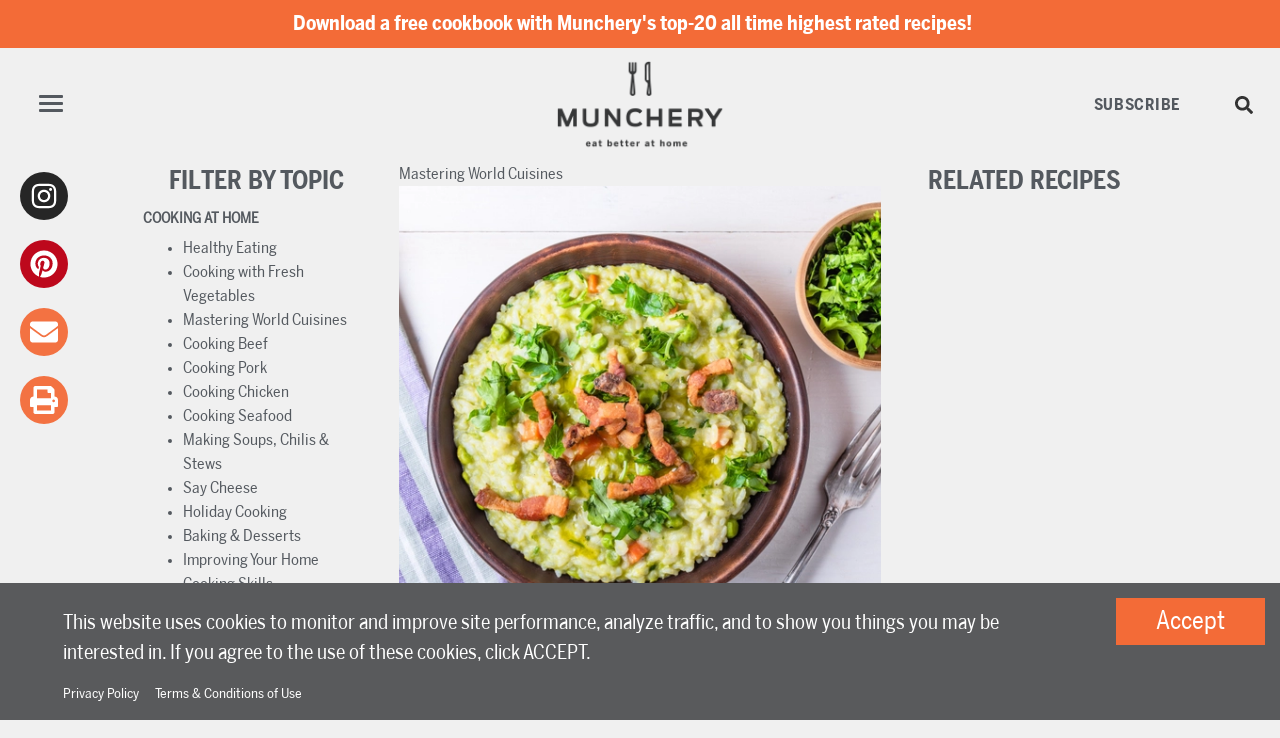

--- FILE ---
content_type: text/html
request_url: https://www.munchery.com/blog/you-can-do-it-summer-pea-parmesan-pancetta-risotto/
body_size: 63430
content:
<!DOCTYPE html><html lang="en"><head><meta charSet="utf-8"/><meta http-equiv="x-ua-compatible" content="ie=edge"/><meta name="viewport" content="width=device-width, initial-scale=1, shrink-to-fit=no"/><style data-href="/styles.c83f573bf19a21af444c.css" id="gatsby-global-css">.lazy-load-image-background.black-and-white{filter:grayscale(1)}.lazy-load-image-background.black-and-white.lazy-load-image-loaded{filter:grayscale(0);transition:filter .3s}.lazy-load-image-background.black-and-white>img{opacity:0}.lazy-load-image-background.black-and-white.lazy-load-image-loaded>img{opacity:1;transition:opacity .3s}@font-face{font-family:swiper-icons;src:url("data:application/font-woff;charset=utf-8;base64, [base64]//wADZ2x5ZgAAAywAAADMAAAD2MHtryVoZWFkAAABbAAAADAAAAA2E2+eoWhoZWEAAAGcAAAAHwAAACQC9gDzaG10eAAAAigAAAAZAAAArgJkABFsb2NhAAAC0AAAAFoAAABaFQAUGG1heHAAAAG8AAAAHwAAACAAcABAbmFtZQAAA/gAAAE5AAACXvFdBwlwb3N0AAAFNAAAAGIAAACE5s74hXjaY2BkYGAAYpf5Hu/j+W2+MnAzMYDAzaX6QjD6/4//Bxj5GA8AuRwMYGkAPywL13jaY2BkYGA88P8Agx4j+/8fQDYfA1AEBWgDAIB2BOoAeNpjYGRgYNBh4GdgYgABEMnIABJzYNADCQAACWgAsQB42mNgYfzCOIGBlYGB0YcxjYGBwR1Kf2WQZGhhYGBiYGVmgAFGBiQQkOaawtDAoMBQxXjg/wEGPcYDDA4wNUA2CCgwsAAAO4EL6gAAeNpj2M0gyAACqxgGNWBkZ2D4/wMA+xkDdgAAAHjaY2BgYGaAYBkGRgYQiAHyGMF8FgYHIM3DwMHABGQrMOgyWDLEM1T9/w8UBfEMgLzE////P/5//f/V/xv+r4eaAAeMbAxwIUYmIMHEgKYAYjUcsDAwsLKxc3BycfPw8jEQA/[base64]/uznmfPFBNODM2K7MTQ45YEAZqGP81AmGGcF3iPqOop0r1SPTaTbVkfUe4HXj97wYE+yNwWYxwWu4v1ugWHgo3S1XdZEVqWM7ET0cfnLGxWfkgR42o2PvWrDMBSFj/IHLaF0zKjRgdiVMwScNRAoWUoH78Y2icB/yIY09An6AH2Bdu/UB+yxopYshQiEvnvu0dURgDt8QeC8PDw7Fpji3fEA4z/PEJ6YOB5hKh4dj3EvXhxPqH/SKUY3rJ7srZ4FZnh1PMAtPhwP6fl2PMJMPDgeQ4rY8YT6Gzao0eAEA409DuggmTnFnOcSCiEiLMgxCiTI6Cq5DZUd3Qmp10vO0LaLTd2cjN4fOumlc7lUYbSQcZFkutRG7g6JKZKy0RmdLY680CDnEJ+UMkpFFe1RN7nxdVpXrC4aTtnaurOnYercZg2YVmLN/d/gczfEimrE/fs/bOuq29Zmn8tloORaXgZgGa78yO9/cnXm2BpaGvq25Dv9S4E9+5SIc9PqupJKhYFSSl47+Qcr1mYNAAAAeNptw0cKwkAAAMDZJA8Q7OUJvkLsPfZ6zFVERPy8qHh2YER+3i/BP83vIBLLySsoKimrqKqpa2hp6+jq6RsYGhmbmJqZSy0sraxtbO3sHRydnEMU4uR6yx7JJXveP7WrDycAAAAAAAH//wACeNpjYGRgYOABYhkgZgJCZgZNBkYGLQZtIJsFLMYAAAw3ALgAeNolizEKgDAQBCchRbC2sFER0YD6qVQiBCv/H9ezGI6Z5XBAw8CBK/m5iQQVauVbXLnOrMZv2oLdKFa8Pjuru2hJzGabmOSLzNMzvutpB3N42mNgZGBg4GKQYzBhYMxJLMlj4GBgAYow/P/PAJJhLM6sSoWKfWCAAwDAjgbRAAB42mNgYGBkAIIbCZo5IPrmUn0hGA0AO8EFTQAA") format("woff");font-weight:400;font-style:normal}:root{--swiper-theme-color:#007aff}.swiper-container{margin-left:auto;margin-right:auto;position:relative;overflow:hidden;list-style:none;padding:0;z-index:1}.swiper-container-vertical>.swiper-wrapper{flex-direction:column}.swiper-wrapper{position:relative;width:100%;height:100%;z-index:1;display:flex;transition-property:transform;box-sizing:content-box}.swiper-container-android .swiper-slide,.swiper-wrapper{transform:translateZ(0)}.swiper-container-multirow>.swiper-wrapper{flex-wrap:wrap}.swiper-container-multirow-column>.swiper-wrapper{flex-wrap:wrap;flex-direction:column}.swiper-container-free-mode>.swiper-wrapper{transition-timing-function:ease-out;margin:0 auto}.swiper-slide{flex-shrink:0;width:100%;height:100%;position:relative;transition-property:transform}.swiper-slide-invisible-blank{visibility:hidden}.swiper-container-autoheight,.swiper-container-autoheight .swiper-slide{height:auto}.swiper-container-autoheight .swiper-wrapper{align-items:flex-start;transition-property:transform,height}.swiper-container-3d{perspective:1200px}.swiper-container-3d .swiper-cube-shadow,.swiper-container-3d .swiper-slide,.swiper-container-3d .swiper-slide-shadow-bottom,.swiper-container-3d .swiper-slide-shadow-left,.swiper-container-3d .swiper-slide-shadow-right,.swiper-container-3d .swiper-slide-shadow-top,.swiper-container-3d .swiper-wrapper{transform-style:preserve-3d}.swiper-container-3d .swiper-slide-shadow-bottom,.swiper-container-3d .swiper-slide-shadow-left,.swiper-container-3d .swiper-slide-shadow-right,.swiper-container-3d .swiper-slide-shadow-top{position:absolute;left:0;top:0;width:100%;height:100%;pointer-events:none;z-index:10}.swiper-container-3d .swiper-slide-shadow-left{background-image:linear-gradient(270deg,rgba(0,0,0,.5),transparent)}.swiper-container-3d .swiper-slide-shadow-right{background-image:linear-gradient(90deg,rgba(0,0,0,.5),transparent)}.swiper-container-3d .swiper-slide-shadow-top{background-image:linear-gradient(0deg,rgba(0,0,0,.5),transparent)}.swiper-container-3d .swiper-slide-shadow-bottom{background-image:linear-gradient(180deg,rgba(0,0,0,.5),transparent)}.swiper-container-css-mode>.swiper-wrapper{overflow:auto;scrollbar-width:none;-ms-overflow-style:none}.swiper-container-css-mode>.swiper-wrapper::-webkit-scrollbar{display:none}.swiper-container-css-mode>.swiper-wrapper>.swiper-slide{scroll-snap-align:start start}.swiper-container-horizontal.swiper-container-css-mode>.swiper-wrapper{scroll-snap-type:x mandatory}.swiper-container-vertical.swiper-container-css-mode>.swiper-wrapper{scroll-snap-type:y mandatory}.react-responsive-modal-overlay{background:rgba(0,0,0,.75);display:flex;align-items:flex-start;position:fixed;top:0;left:0;right:0;bottom:0;overflow-y:auto;overflow-x:hidden;z-index:1000;padding:1.2rem}.react-responsive-modal-modal{max-width:800px;position:relative;padding:1.2rem;background:#fff;background-clip:padding-box;box-shadow:0 12px 15px 0 rgba(0,0,0,.25);margin:0 auto}.react-responsive-modal-modalCenter{margin:auto}.react-responsive-modal-closeButton{position:absolute;top:14px;right:14px;border:none;padding:0;cursor:pointer;background-color:transparent;display:flex}@keyframes react-responsive-modal-fadeIn{0%{opacity:0}to{opacity:1}}@keyframes react-responsive-modal-fadeOut{0%{opacity:1}to{opacity:0}}.lazy-load-image-background.blur{filter:blur(15px)}.lazy-load-image-background.blur.lazy-load-image-loaded{filter:blur(0);transition:filter .3s}.lazy-load-image-background.blur>img{opacity:0}.lazy-load-image-background.blur.lazy-load-image-loaded>img{opacity:1;transition:opacity .3s}.slick-slider{box-sizing:border-box;-webkit-user-select:none;user-select:none;-webkit-touch-callout:none;-khtml-user-select:none;touch-action:pan-y;-webkit-tap-highlight-color:transparent}.slick-list,.slick-slider{position:relative;display:block}.slick-list{overflow:hidden;margin:0;padding:0}.slick-list:focus{outline:none}.slick-list.dragging{cursor:pointer;cursor:hand}.slick-slider .slick-list,.slick-slider .slick-track{transform:translateZ(0)}.slick-track{position:relative;top:0;left:0;display:block;margin-left:auto;margin-right:auto}.slick-track:after,.slick-track:before{display:table;content:""}.slick-track:after{clear:both}.slick-loading .slick-track{visibility:hidden}.slick-slide{display:none;float:left;height:100%;min-height:1px}[dir=rtl] .slick-slide{float:right}.slick-slide img{display:block}.slick-slide.slick-loading img{display:none}.slick-slide.dragging img{pointer-events:none}.slick-initialized .slick-slide{display:block}.slick-loading .slick-slide{visibility:hidden}.slick-vertical .slick-slide{display:block;height:auto;border:1px solid transparent}.slick-arrow.slick-hidden{display:none}.slick-loading .slick-list{background:#fff url([data-uri]) 50% no-repeat}@font-face{font-family:slick;font-weight:400;font-style:normal;src:url([data-uri]);src:url([data-uri]?#iefix) format("embedded-opentype"),url([data-uri]) format("woff"),url([data-uri]) format("truetype"),url([data-uri]) format("svg")}.slick-next,.slick-prev{font-size:0;line-height:0;position:absolute;top:50%;display:block;width:20px;height:20px;padding:0;transform:translateY(-50%);cursor:pointer;border:none}.slick-next,.slick-next:focus,.slick-next:hover,.slick-prev,.slick-prev:focus,.slick-prev:hover{color:transparent;outline:none;background:transparent}.slick-next:focus:before,.slick-next:hover:before,.slick-prev:focus:before,.slick-prev:hover:before{opacity:1}.slick-next.slick-disabled:before,.slick-prev.slick-disabled:before{opacity:.25}.slick-next:before,.slick-prev:before{font-family:slick;font-size:20px;line-height:1;opacity:.75;color:#fff;-webkit-font-smoothing:antialiased;-moz-osx-font-smoothing:grayscale}.slick-prev{left:-25px}[dir=rtl] .slick-prev{right:-25px;left:auto}.slick-prev:before{content:"\2190"}[dir=rtl] .slick-prev:before{content:"\2192"}.slick-next{right:-25px}[dir=rtl] .slick-next{right:auto;left:-25px}.slick-next:before{content:"\2192"}[dir=rtl] .slick-next:before{content:"\2190"}.slick-dotted.slick-slider{margin-bottom:30px}.slick-dots{position:absolute;bottom:-25px;display:block;width:100%;padding:0;margin:0;list-style:none;text-align:center}.slick-dots li{position:relative;display:inline-block;margin:0 5px;padding:0}.slick-dots li,.slick-dots li button{width:20px;height:20px;cursor:pointer}.slick-dots li button{font-size:0;line-height:0;display:block;padding:5px;color:transparent;border:0;outline:none;background:transparent}.slick-dots li button:focus,.slick-dots li button:hover{outline:none}.slick-dots li button:focus:before,.slick-dots li button:hover:before{opacity:1}.slick-dots li button:before{font-family:slick;font-size:6px;line-height:20px;position:absolute;top:0;left:0;width:20px;height:20px;content:"\2022";text-align:center;opacity:.25;color:#000;-webkit-font-smoothing:antialiased;-moz-osx-font-smoothing:grayscale}.slick-dots li.slick-active button:before{opacity:.75;color:#000}

/*!
 * Bootstrap v4.6.2 (https://getbootstrap.com/)
 * Copyright 2011-2022 The Bootstrap Authors
 * Copyright 2011-2022 Twitter, Inc.
 * Licensed under MIT (https://github.com/twbs/bootstrap/blob/main/LICENSE)
 */:root{--blue:#007bff;--indigo:#6610f2;--purple:#6f42c1;--pink:#e83e8c;--red:#dc3545;--orange:#fd7e14;--yellow:#ffc107;--green:#28a745;--teal:#20c997;--cyan:#17a2b8;--white:#fff;--gray:#6c757d;--gray-dark:#343a40;--primary:#007bff;--secondary:#6c757d;--success:#28a745;--info:#17a2b8;--warning:#ffc107;--danger:#dc3545;--light:#f8f9fa;--dark:#343a40;--breakpoint-xs:0;--breakpoint-sm:576px;--breakpoint-md:768px;--breakpoint-lg:992px;--breakpoint-xl:1200px;--font-family-sans-serif:-apple-system,BlinkMacSystemFont,"Segoe UI",Roboto,"Helvetica Neue",Arial,"Noto Sans","Liberation Sans",sans-serif,"Apple Color Emoji","Segoe UI Emoji","Segoe UI Symbol","Noto Color Emoji";--font-family-monospace:SFMono-Regular,Menlo,Monaco,Consolas,"Liberation Mono","Courier New",monospace}*,:after,:before{box-sizing:border-box}html{font-family:sans-serif;line-height:1.15;-webkit-text-size-adjust:100%;-webkit-tap-highlight-color:rgba(0,0,0,0)}article,aside,figcaption,figure,footer,header,hgroup,main,nav,section{display:block}body{margin:0;font-family:-apple-system,BlinkMacSystemFont,Segoe UI,Roboto,Helvetica Neue,Arial,Noto Sans,Liberation Sans,sans-serif,Apple Color Emoji,Segoe UI Emoji,Segoe UI Symbol,Noto Color Emoji;font-size:1rem;font-weight:400;line-height:1.5;color:#212529;text-align:left;background-color:#fff}[tabindex="-1"]:focus:not(:focus-visible){outline:0!important}hr{box-sizing:content-box;height:0;overflow:visible}h1,h2,h3,h4,h5,h6{margin-top:0;margin-bottom:.5rem}p{margin-top:0;margin-bottom:1rem}abbr[data-original-title],abbr[title]{text-decoration:underline;-webkit-text-decoration:underline dotted;text-decoration:underline dotted;cursor:help;border-bottom:0;-webkit-text-decoration-skip-ink:none;text-decoration-skip-ink:none}address{font-style:normal;line-height:inherit}address,dl,ol,ul{margin-bottom:1rem}dl,ol,ul{margin-top:0}ol ol,ol ul,ul ol,ul ul{margin-bottom:0}dt{font-weight:700}dd{margin-bottom:.5rem;margin-left:0}blockquote{margin:0 0 1rem}b,strong{font-weight:bolder}small{font-size:80%}sub,sup{position:relative;font-size:75%;line-height:0;vertical-align:baseline}sub{bottom:-.25em}sup{top:-.5em}a{color:#007bff;background-color:transparent}a:hover{color:#0056b3;text-decoration:underline}a:not([href]):not([class]),a:not([href]):not([class]):hover{color:inherit;text-decoration:none}code,kbd,pre,samp{font-family:SFMono-Regular,Menlo,Monaco,Consolas,Liberation Mono,Courier New,monospace;font-size:1em}pre{margin-top:0;margin-bottom:1rem;overflow:auto;-ms-overflow-style:scrollbar}figure{margin:0 0 1rem}img{border-style:none}img,svg{vertical-align:middle}svg{overflow:hidden}table{border-collapse:collapse}caption{padding-top:.75rem;padding-bottom:.75rem;color:#6c757d;text-align:left;caption-side:bottom}th{text-align:inherit;text-align:-webkit-match-parent}label{display:inline-block;margin-bottom:.5rem}button{border-radius:0}button:focus:not(:focus-visible){outline:0}button,input,optgroup,select,textarea{margin:0;font-family:inherit;font-size:inherit;line-height:inherit}button,input{overflow:visible}button,select{text-transform:none}[role=button]{cursor:pointer}select{word-wrap:normal}[type=button],[type=reset],[type=submit],button{-webkit-appearance:button}[type=button]:not(:disabled),[type=reset]:not(:disabled),[type=submit]:not(:disabled),button:not(:disabled){cursor:pointer}[type=button]::-moz-focus-inner,[type=reset]::-moz-focus-inner,[type=submit]::-moz-focus-inner,button::-moz-focus-inner{padding:0;border-style:none}input[type=checkbox],input[type=radio]{box-sizing:border-box;padding:0}textarea{overflow:auto;resize:vertical}fieldset{min-width:0;padding:0;margin:0;border:0}legend{display:block;width:100%;max-width:100%;padding:0;margin-bottom:.5rem;font-size:1.5rem;line-height:inherit;color:inherit;white-space:normal}progress{vertical-align:baseline}[type=number]::-webkit-inner-spin-button,[type=number]::-webkit-outer-spin-button{height:auto}[type=search]{outline-offset:-2px;-webkit-appearance:none}[type=search]::-webkit-search-decoration{-webkit-appearance:none}::-webkit-file-upload-button{font:inherit;-webkit-appearance:button}output{display:inline-block}summary{display:list-item;cursor:pointer}template{display:none}[hidden]{display:none!important}.h1,.h2,.h3,.h4,.h5,.h6,h1,h2,h3,h4,h5,h6{margin-bottom:.5rem;font-weight:500;line-height:1.2}.h1,h1{font-size:2.5rem}.h2,h2{font-size:2rem}.h3,h3{font-size:1.75rem}.h4,h4{font-size:1.5rem}.h5,h5{font-size:1.25rem}.h6,h6{font-size:1rem}.lead{font-size:1.25rem;font-weight:300}.display-1{font-size:6rem}.display-1,.display-2{font-weight:300;line-height:1.2}.display-2{font-size:5.5rem}.display-3{font-size:4.5rem}.display-3,.display-4{font-weight:300;line-height:1.2}.display-4{font-size:3.5rem}hr{margin-top:1rem;margin-bottom:1rem;border:0;border-top:1px solid rgba(0,0,0,.1)}.small,small{font-size:.875em;font-weight:400}.mark,mark{padding:.2em;background-color:#fcf8e3}.list-inline,.list-unstyled{padding-left:0;list-style:none}.list-inline-item{display:inline-block}.list-inline-item:not(:last-child){margin-right:.5rem}.initialism{font-size:90%;text-transform:uppercase}.blockquote{margin-bottom:1rem;font-size:1.25rem}.blockquote-footer{display:block;font-size:.875em;color:#6c757d}.blockquote-footer:before{content:"\2014\A0"}.img-fluid,.img-thumbnail{max-width:100%;height:auto}.img-thumbnail{padding:.25rem;background-color:#fff;border:1px solid #dee2e6;border-radius:.25rem}.figure{display:inline-block}.figure-img{margin-bottom:.5rem;line-height:1}.figure-caption{font-size:90%;color:#6c757d}code{font-size:87.5%;color:#e83e8c;word-wrap:break-word}a>code{color:inherit}kbd{padding:.2rem .4rem;font-size:87.5%;color:#fff;background-color:#212529;border-radius:.2rem}kbd kbd{padding:0;font-size:100%;font-weight:700}pre{display:block;font-size:87.5%;color:#212529}pre code{font-size:inherit;color:inherit;word-break:normal}.pre-scrollable{max-height:340px;overflow-y:scroll}.container,.container-fluid,.container-lg,.container-md,.container-sm,.container-xl{width:100%;padding-right:15px;padding-left:15px;margin-right:auto;margin-left:auto}@media(min-width:576px){.container,.container-sm{max-width:540px}}@media(min-width:768px){.container,.container-md,.container-sm{max-width:720px}}@media(min-width:992px){.container,.container-lg,.container-md,.container-sm{max-width:960px}}@media(min-width:1200px){.container,.container-lg,.container-md,.container-sm,.container-xl{max-width:1140px}}.row{display:flex;flex-wrap:wrap;margin-right:-15px;margin-left:-15px}.no-gutters{margin-right:0;margin-left:0}.no-gutters>.col,.no-gutters>[class*=col-]{padding-right:0;padding-left:0}.col,.col-1,.col-2,.col-3,.col-4,.col-5,.col-6,.col-7,.col-8,.col-9,.col-10,.col-11,.col-12,.col-auto,.col-lg,.col-lg-1,.col-lg-2,.col-lg-3,.col-lg-4,.col-lg-5,.col-lg-6,.col-lg-7,.col-lg-8,.col-lg-9,.col-lg-10,.col-lg-11,.col-lg-12,.col-lg-auto,.col-md,.col-md-1,.col-md-2,.col-md-3,.col-md-4,.col-md-5,.col-md-6,.col-md-7,.col-md-8,.col-md-9,.col-md-10,.col-md-11,.col-md-12,.col-md-auto,.col-sm,.col-sm-1,.col-sm-2,.col-sm-3,.col-sm-4,.col-sm-5,.col-sm-6,.col-sm-7,.col-sm-8,.col-sm-9,.col-sm-10,.col-sm-11,.col-sm-12,.col-sm-auto,.col-xl,.col-xl-1,.col-xl-2,.col-xl-3,.col-xl-4,.col-xl-5,.col-xl-6,.col-xl-7,.col-xl-8,.col-xl-9,.col-xl-10,.col-xl-11,.col-xl-12,.col-xl-auto{position:relative;width:100%;padding-right:15px;padding-left:15px}.col{flex-basis:0;flex-grow:1;max-width:100%}.row-cols-1>*{flex:0 0 100%;max-width:100%}.row-cols-2>*{flex:0 0 50%;max-width:50%}.row-cols-3>*{flex:0 0 33.3333333333%;max-width:33.3333333333%}.row-cols-4>*{flex:0 0 25%;max-width:25%}.row-cols-5>*{flex:0 0 20%;max-width:20%}.row-cols-6>*{flex:0 0 16.6666666667%;max-width:16.6666666667%}.col-auto{flex:0 0 auto;width:auto;max-width:100%}.col-1{flex:0 0 8.33333333%;max-width:8.33333333%}.col-2{flex:0 0 16.66666667%;max-width:16.66666667%}.col-3{flex:0 0 25%;max-width:25%}.col-4{flex:0 0 33.33333333%;max-width:33.33333333%}.col-5{flex:0 0 41.66666667%;max-width:41.66666667%}.col-6{flex:0 0 50%;max-width:50%}.col-7{flex:0 0 58.33333333%;max-width:58.33333333%}.col-8{flex:0 0 66.66666667%;max-width:66.66666667%}.col-9{flex:0 0 75%;max-width:75%}.col-10{flex:0 0 83.33333333%;max-width:83.33333333%}.col-11{flex:0 0 91.66666667%;max-width:91.66666667%}.col-12{flex:0 0 100%;max-width:100%}.order-first{order:-1}.order-last{order:13}.order-0{order:0}.order-1{order:1}.order-2{order:2}.order-3{order:3}.order-4{order:4}.order-5{order:5}.order-6{order:6}.order-7{order:7}.order-8{order:8}.order-9{order:9}.order-10{order:10}.order-11{order:11}.order-12{order:12}.offset-1{margin-left:8.33333333%}.offset-2{margin-left:16.66666667%}.offset-3{margin-left:25%}.offset-4{margin-left:33.33333333%}.offset-5{margin-left:41.66666667%}.offset-6{margin-left:50%}.offset-7{margin-left:58.33333333%}.offset-8{margin-left:66.66666667%}.offset-9{margin-left:75%}.offset-10{margin-left:83.33333333%}.offset-11{margin-left:91.66666667%}@media(min-width:576px){.col-sm{flex-basis:0;flex-grow:1;max-width:100%}.row-cols-sm-1>*{flex:0 0 100%;max-width:100%}.row-cols-sm-2>*{flex:0 0 50%;max-width:50%}.row-cols-sm-3>*{flex:0 0 33.3333333333%;max-width:33.3333333333%}.row-cols-sm-4>*{flex:0 0 25%;max-width:25%}.row-cols-sm-5>*{flex:0 0 20%;max-width:20%}.row-cols-sm-6>*{flex:0 0 16.6666666667%;max-width:16.6666666667%}.col-sm-auto{flex:0 0 auto;width:auto;max-width:100%}.col-sm-1{flex:0 0 8.33333333%;max-width:8.33333333%}.col-sm-2{flex:0 0 16.66666667%;max-width:16.66666667%}.col-sm-3{flex:0 0 25%;max-width:25%}.col-sm-4{flex:0 0 33.33333333%;max-width:33.33333333%}.col-sm-5{flex:0 0 41.66666667%;max-width:41.66666667%}.col-sm-6{flex:0 0 50%;max-width:50%}.col-sm-7{flex:0 0 58.33333333%;max-width:58.33333333%}.col-sm-8{flex:0 0 66.66666667%;max-width:66.66666667%}.col-sm-9{flex:0 0 75%;max-width:75%}.col-sm-10{flex:0 0 83.33333333%;max-width:83.33333333%}.col-sm-11{flex:0 0 91.66666667%;max-width:91.66666667%}.col-sm-12{flex:0 0 100%;max-width:100%}.order-sm-first{order:-1}.order-sm-last{order:13}.order-sm-0{order:0}.order-sm-1{order:1}.order-sm-2{order:2}.order-sm-3{order:3}.order-sm-4{order:4}.order-sm-5{order:5}.order-sm-6{order:6}.order-sm-7{order:7}.order-sm-8{order:8}.order-sm-9{order:9}.order-sm-10{order:10}.order-sm-11{order:11}.order-sm-12{order:12}.offset-sm-0{margin-left:0}.offset-sm-1{margin-left:8.33333333%}.offset-sm-2{margin-left:16.66666667%}.offset-sm-3{margin-left:25%}.offset-sm-4{margin-left:33.33333333%}.offset-sm-5{margin-left:41.66666667%}.offset-sm-6{margin-left:50%}.offset-sm-7{margin-left:58.33333333%}.offset-sm-8{margin-left:66.66666667%}.offset-sm-9{margin-left:75%}.offset-sm-10{margin-left:83.33333333%}.offset-sm-11{margin-left:91.66666667%}}@media(min-width:768px){.col-md{flex-basis:0;flex-grow:1;max-width:100%}.row-cols-md-1>*{flex:0 0 100%;max-width:100%}.row-cols-md-2>*{flex:0 0 50%;max-width:50%}.row-cols-md-3>*{flex:0 0 33.3333333333%;max-width:33.3333333333%}.row-cols-md-4>*{flex:0 0 25%;max-width:25%}.row-cols-md-5>*{flex:0 0 20%;max-width:20%}.row-cols-md-6>*{flex:0 0 16.6666666667%;max-width:16.6666666667%}.col-md-auto{flex:0 0 auto;width:auto;max-width:100%}.col-md-1{flex:0 0 8.33333333%;max-width:8.33333333%}.col-md-2{flex:0 0 16.66666667%;max-width:16.66666667%}.col-md-3{flex:0 0 25%;max-width:25%}.col-md-4{flex:0 0 33.33333333%;max-width:33.33333333%}.col-md-5{flex:0 0 41.66666667%;max-width:41.66666667%}.col-md-6{flex:0 0 50%;max-width:50%}.col-md-7{flex:0 0 58.33333333%;max-width:58.33333333%}.col-md-8{flex:0 0 66.66666667%;max-width:66.66666667%}.col-md-9{flex:0 0 75%;max-width:75%}.col-md-10{flex:0 0 83.33333333%;max-width:83.33333333%}.col-md-11{flex:0 0 91.66666667%;max-width:91.66666667%}.col-md-12{flex:0 0 100%;max-width:100%}.order-md-first{order:-1}.order-md-last{order:13}.order-md-0{order:0}.order-md-1{order:1}.order-md-2{order:2}.order-md-3{order:3}.order-md-4{order:4}.order-md-5{order:5}.order-md-6{order:6}.order-md-7{order:7}.order-md-8{order:8}.order-md-9{order:9}.order-md-10{order:10}.order-md-11{order:11}.order-md-12{order:12}.offset-md-0{margin-left:0}.offset-md-1{margin-left:8.33333333%}.offset-md-2{margin-left:16.66666667%}.offset-md-3{margin-left:25%}.offset-md-4{margin-left:33.33333333%}.offset-md-5{margin-left:41.66666667%}.offset-md-6{margin-left:50%}.offset-md-7{margin-left:58.33333333%}.offset-md-8{margin-left:66.66666667%}.offset-md-9{margin-left:75%}.offset-md-10{margin-left:83.33333333%}.offset-md-11{margin-left:91.66666667%}}@media(min-width:992px){.col-lg{flex-basis:0;flex-grow:1;max-width:100%}.row-cols-lg-1>*{flex:0 0 100%;max-width:100%}.row-cols-lg-2>*{flex:0 0 50%;max-width:50%}.row-cols-lg-3>*{flex:0 0 33.3333333333%;max-width:33.3333333333%}.row-cols-lg-4>*{flex:0 0 25%;max-width:25%}.row-cols-lg-5>*{flex:0 0 20%;max-width:20%}.row-cols-lg-6>*{flex:0 0 16.6666666667%;max-width:16.6666666667%}.col-lg-auto{flex:0 0 auto;width:auto;max-width:100%}.col-lg-1{flex:0 0 8.33333333%;max-width:8.33333333%}.col-lg-2{flex:0 0 16.66666667%;max-width:16.66666667%}.col-lg-3{flex:0 0 25%;max-width:25%}.col-lg-4{flex:0 0 33.33333333%;max-width:33.33333333%}.col-lg-5{flex:0 0 41.66666667%;max-width:41.66666667%}.col-lg-6{flex:0 0 50%;max-width:50%}.col-lg-7{flex:0 0 58.33333333%;max-width:58.33333333%}.col-lg-8{flex:0 0 66.66666667%;max-width:66.66666667%}.col-lg-9{flex:0 0 75%;max-width:75%}.col-lg-10{flex:0 0 83.33333333%;max-width:83.33333333%}.col-lg-11{flex:0 0 91.66666667%;max-width:91.66666667%}.col-lg-12{flex:0 0 100%;max-width:100%}.order-lg-first{order:-1}.order-lg-last{order:13}.order-lg-0{order:0}.order-lg-1{order:1}.order-lg-2{order:2}.order-lg-3{order:3}.order-lg-4{order:4}.order-lg-5{order:5}.order-lg-6{order:6}.order-lg-7{order:7}.order-lg-8{order:8}.order-lg-9{order:9}.order-lg-10{order:10}.order-lg-11{order:11}.order-lg-12{order:12}.offset-lg-0{margin-left:0}.offset-lg-1{margin-left:8.33333333%}.offset-lg-2{margin-left:16.66666667%}.offset-lg-3{margin-left:25%}.offset-lg-4{margin-left:33.33333333%}.offset-lg-5{margin-left:41.66666667%}.offset-lg-6{margin-left:50%}.offset-lg-7{margin-left:58.33333333%}.offset-lg-8{margin-left:66.66666667%}.offset-lg-9{margin-left:75%}.offset-lg-10{margin-left:83.33333333%}.offset-lg-11{margin-left:91.66666667%}}@media(min-width:1200px){.col-xl{flex-basis:0;flex-grow:1;max-width:100%}.row-cols-xl-1>*{flex:0 0 100%;max-width:100%}.row-cols-xl-2>*{flex:0 0 50%;max-width:50%}.row-cols-xl-3>*{flex:0 0 33.3333333333%;max-width:33.3333333333%}.row-cols-xl-4>*{flex:0 0 25%;max-width:25%}.row-cols-xl-5>*{flex:0 0 20%;max-width:20%}.row-cols-xl-6>*{flex:0 0 16.6666666667%;max-width:16.6666666667%}.col-xl-auto{flex:0 0 auto;width:auto;max-width:100%}.col-xl-1{flex:0 0 8.33333333%;max-width:8.33333333%}.col-xl-2{flex:0 0 16.66666667%;max-width:16.66666667%}.col-xl-3{flex:0 0 25%;max-width:25%}.col-xl-4{flex:0 0 33.33333333%;max-width:33.33333333%}.col-xl-5{flex:0 0 41.66666667%;max-width:41.66666667%}.col-xl-6{flex:0 0 50%;max-width:50%}.col-xl-7{flex:0 0 58.33333333%;max-width:58.33333333%}.col-xl-8{flex:0 0 66.66666667%;max-width:66.66666667%}.col-xl-9{flex:0 0 75%;max-width:75%}.col-xl-10{flex:0 0 83.33333333%;max-width:83.33333333%}.col-xl-11{flex:0 0 91.66666667%;max-width:91.66666667%}.col-xl-12{flex:0 0 100%;max-width:100%}.order-xl-first{order:-1}.order-xl-last{order:13}.order-xl-0{order:0}.order-xl-1{order:1}.order-xl-2{order:2}.order-xl-3{order:3}.order-xl-4{order:4}.order-xl-5{order:5}.order-xl-6{order:6}.order-xl-7{order:7}.order-xl-8{order:8}.order-xl-9{order:9}.order-xl-10{order:10}.order-xl-11{order:11}.order-xl-12{order:12}.offset-xl-0{margin-left:0}.offset-xl-1{margin-left:8.33333333%}.offset-xl-2{margin-left:16.66666667%}.offset-xl-3{margin-left:25%}.offset-xl-4{margin-left:33.33333333%}.offset-xl-5{margin-left:41.66666667%}.offset-xl-6{margin-left:50%}.offset-xl-7{margin-left:58.33333333%}.offset-xl-8{margin-left:66.66666667%}.offset-xl-9{margin-left:75%}.offset-xl-10{margin-left:83.33333333%}.offset-xl-11{margin-left:91.66666667%}}.table{width:100%;margin-bottom:1rem;color:#212529}.table td,.table th{padding:.75rem;vertical-align:top;border-top:1px solid #dee2e6}.table thead th{vertical-align:bottom;border-bottom:2px solid #dee2e6}.table tbody+tbody{border-top:2px solid #dee2e6}.table-sm td,.table-sm th{padding:.3rem}.table-bordered,.table-bordered td,.table-bordered th{border:1px solid #dee2e6}.table-bordered thead td,.table-bordered thead th{border-bottom-width:2px}.table-borderless tbody+tbody,.table-borderless td,.table-borderless th,.table-borderless thead th{border:0}.table-striped tbody tr:nth-of-type(odd){background-color:rgba(0,0,0,.05)}.table-hover tbody tr:hover{color:#212529;background-color:rgba(0,0,0,.075)}.table-primary,.table-primary>td,.table-primary>th{background-color:#b8daff}.table-primary tbody+tbody,.table-primary td,.table-primary th,.table-primary thead th{border-color:#7abaff}.table-hover .table-primary:hover,.table-hover .table-primary:hover>td,.table-hover .table-primary:hover>th{background-color:#9fcdff}.table-secondary,.table-secondary>td,.table-secondary>th{background-color:#d6d8db}.table-secondary tbody+tbody,.table-secondary td,.table-secondary th,.table-secondary thead th{border-color:#b3b7bb}.table-hover .table-secondary:hover,.table-hover .table-secondary:hover>td,.table-hover .table-secondary:hover>th{background-color:#c8cbcf}.table-success,.table-success>td,.table-success>th{background-color:#c3e6cb}.table-success tbody+tbody,.table-success td,.table-success th,.table-success thead th{border-color:#8fd19e}.table-hover .table-success:hover,.table-hover .table-success:hover>td,.table-hover .table-success:hover>th{background-color:#b1dfbb}.table-info,.table-info>td,.table-info>th{background-color:#bee5eb}.table-info tbody+tbody,.table-info td,.table-info th,.table-info thead th{border-color:#86cfda}.table-hover .table-info:hover,.table-hover .table-info:hover>td,.table-hover .table-info:hover>th{background-color:#abdde5}.table-warning,.table-warning>td,.table-warning>th{background-color:#ffeeba}.table-warning tbody+tbody,.table-warning td,.table-warning th,.table-warning thead th{border-color:#ffdf7e}.table-hover .table-warning:hover,.table-hover .table-warning:hover>td,.table-hover .table-warning:hover>th{background-color:#ffe8a1}.table-danger,.table-danger>td,.table-danger>th{background-color:#f5c6cb}.table-danger tbody+tbody,.table-danger td,.table-danger th,.table-danger thead th{border-color:#ed969e}.table-hover .table-danger:hover,.table-hover .table-danger:hover>td,.table-hover .table-danger:hover>th{background-color:#f1b0b7}.table-light,.table-light>td,.table-light>th{background-color:#fdfdfe}.table-light tbody+tbody,.table-light td,.table-light th,.table-light thead th{border-color:#fbfcfc}.table-hover .table-light:hover,.table-hover .table-light:hover>td,.table-hover .table-light:hover>th{background-color:#ececf6}.table-dark,.table-dark>td,.table-dark>th{background-color:#c6c8ca}.table-dark tbody+tbody,.table-dark td,.table-dark th,.table-dark thead th{border-color:#95999c}.table-hover .table-dark:hover,.table-hover .table-dark:hover>td,.table-hover .table-dark:hover>th{background-color:#b9bbbe}.table-active,.table-active>td,.table-active>th,.table-hover .table-active:hover,.table-hover .table-active:hover>td,.table-hover .table-active:hover>th{background-color:rgba(0,0,0,.075)}.table .thead-dark th{color:#fff;background-color:#343a40;border-color:#454d55}.table .thead-light th{color:#495057;background-color:#e9ecef;border-color:#dee2e6}.table-dark{color:#fff;background-color:#343a40}.table-dark td,.table-dark th,.table-dark thead th{border-color:#454d55}.table-dark.table-bordered{border:0}.table-dark.table-striped tbody tr:nth-of-type(odd){background-color:hsla(0,0%,100%,.05)}.table-dark.table-hover tbody tr:hover{color:#fff;background-color:hsla(0,0%,100%,.075)}@media(max-width:575.98px){.table-responsive-sm{display:block;width:100%;overflow-x:auto;-webkit-overflow-scrolling:touch}.table-responsive-sm>.table-bordered{border:0}}@media(max-width:767.98px){.table-responsive-md{display:block;width:100%;overflow-x:auto;-webkit-overflow-scrolling:touch}.table-responsive-md>.table-bordered{border:0}}@media(max-width:991.98px){.table-responsive-lg{display:block;width:100%;overflow-x:auto;-webkit-overflow-scrolling:touch}.table-responsive-lg>.table-bordered{border:0}}@media(max-width:1199.98px){.table-responsive-xl{display:block;width:100%;overflow-x:auto;-webkit-overflow-scrolling:touch}.table-responsive-xl>.table-bordered{border:0}}.table-responsive{display:block;width:100%;overflow-x:auto;-webkit-overflow-scrolling:touch}.table-responsive>.table-bordered{border:0}.form-control{display:block;width:100%;height:calc(1.5em + .75rem + 2px);padding:.375rem .75rem;font-size:1rem;font-weight:400;line-height:1.5;color:#495057;background-color:#fff;background-clip:padding-box;border:1px solid #ced4da;border-radius:.25rem;transition:border-color .15s ease-in-out,box-shadow .15s ease-in-out}@media(prefers-reduced-motion:reduce){.form-control{transition:none}}.form-control::-ms-expand{background-color:transparent;border:0}.form-control:focus{color:#495057;background-color:#fff;border-color:#80bdff;outline:0;box-shadow:0 0 0 .2rem rgba(0,123,255,.25)}.form-control::placeholder{color:#6c757d;opacity:1}.form-control:disabled,.form-control[readonly]{background-color:#e9ecef;opacity:1}input[type=date].form-control,input[type=datetime-local].form-control,input[type=month].form-control,input[type=time].form-control{-webkit-appearance:none;appearance:none}select.form-control:-moz-focusring{color:transparent;text-shadow:0 0 0 #495057}select.form-control:focus::-ms-value{color:#495057;background-color:#fff}.form-control-file,.form-control-range{display:block;width:100%}.col-form-label{padding-top:calc(.375rem + 1px);padding-bottom:calc(.375rem + 1px);margin-bottom:0;font-size:inherit;line-height:1.5}.col-form-label-lg{padding-top:calc(.5rem + 1px);padding-bottom:calc(.5rem + 1px);font-size:1.25rem;line-height:1.5}.col-form-label-sm{padding-top:calc(.25rem + 1px);padding-bottom:calc(.25rem + 1px);font-size:.875rem;line-height:1.5}.form-control-plaintext{display:block;width:100%;padding:.375rem 0;margin-bottom:0;font-size:1rem;line-height:1.5;color:#212529;background-color:transparent;border:solid transparent;border-width:1px 0}.form-control-plaintext.form-control-lg,.form-control-plaintext.form-control-sm{padding-right:0;padding-left:0}.form-control-sm{height:calc(1.5em + .5rem + 2px);padding:.25rem .5rem;font-size:.875rem;line-height:1.5;border-radius:.2rem}.form-control-lg{height:calc(1.5em + 1rem + 2px);padding:.5rem 1rem;font-size:1.25rem;line-height:1.5;border-radius:.3rem}select.form-control[multiple],select.form-control[size],textarea.form-control{height:auto}.form-group{margin-bottom:1rem}.form-text{display:block;margin-top:.25rem}.form-row{display:flex;flex-wrap:wrap;margin-right:-5px;margin-left:-5px}.form-row>.col,.form-row>[class*=col-]{padding-right:5px;padding-left:5px}.form-check{position:relative;display:block;padding-left:1.25rem}.form-check-input{position:absolute;margin-top:.3rem;margin-left:-1.25rem}.form-check-input:disabled~.form-check-label,.form-check-input[disabled]~.form-check-label{color:#6c757d}.form-check-label{margin-bottom:0}.form-check-inline{display:inline-flex;align-items:center;padding-left:0;margin-right:.75rem}.form-check-inline .form-check-input{position:static;margin-top:0;margin-right:.3125rem;margin-left:0}.valid-feedback{display:none;width:100%;margin-top:.25rem;font-size:.875em;color:#28a745}.valid-tooltip{position:absolute;top:100%;left:0;z-index:5;display:none;max-width:100%;padding:.25rem .5rem;margin-top:.1rem;font-size:.875rem;line-height:1.5;color:#fff;background-color:rgba(40,167,69,.9);border-radius:.25rem}.form-row>.col>.valid-tooltip,.form-row>[class*=col-]>.valid-tooltip{left:5px}.is-valid~.valid-feedback,.is-valid~.valid-tooltip,.was-validated :valid~.valid-feedback,.was-validated :valid~.valid-tooltip{display:block}.form-control.is-valid,.was-validated .form-control:valid{border-color:#28a745;padding-right:calc(1.5em + .75rem)!important;background-image:url("data:image/svg+xml;charset=utf-8,%3Csvg xmlns='http://www.w3.org/2000/svg' width='8' height='8' viewBox='0 0 8 8'%3E%3Cpath fill='%2328a745' d='M2.3 6.73L.6 4.53c-.4-1.04.46-1.4 1.1-.8l1.1 1.4 3.4-3.8c.6-.63 1.6-.27 1.2.7l-4 4.6c-.43.5-.8.4-1.1.1z'/%3E%3C/svg%3E");background-repeat:no-repeat;background-position:right calc(.375em + .1875rem) center;background-size:calc(.75em + .375rem) calc(.75em + .375rem)}.form-control.is-valid:focus,.was-validated .form-control:valid:focus{border-color:#28a745;box-shadow:0 0 0 .2rem rgba(40,167,69,.25)}.was-validated select.form-control:valid,select.form-control.is-valid{padding-right:3rem!important;background-position:right 1.5rem center}.was-validated textarea.form-control:valid,textarea.form-control.is-valid{padding-right:calc(1.5em + .75rem);background-position:top calc(.375em + .1875rem) right calc(.375em + .1875rem)}.custom-select.is-valid,.was-validated .custom-select:valid{border-color:#28a745;padding-right:calc(.75em + 2.3125rem)!important;background:url("data:image/svg+xml;charset=utf-8,%3Csvg xmlns='http://www.w3.org/2000/svg' width='4' height='5' viewBox='0 0 4 5'%3E%3Cpath fill='%23343a40' d='M2 0L0 2h4zm0 5L0 3h4z'/%3E%3C/svg%3E") right .75rem center/8px 10px no-repeat,#fff url("data:image/svg+xml;charset=utf-8,%3Csvg xmlns='http://www.w3.org/2000/svg' width='8' height='8' viewBox='0 0 8 8'%3E%3Cpath fill='%2328a745' d='M2.3 6.73L.6 4.53c-.4-1.04.46-1.4 1.1-.8l1.1 1.4 3.4-3.8c.6-.63 1.6-.27 1.2.7l-4 4.6c-.43.5-.8.4-1.1.1z'/%3E%3C/svg%3E") center right 1.75rem/calc(.75em + .375rem) calc(.75em + .375rem) no-repeat}.custom-select.is-valid:focus,.was-validated .custom-select:valid:focus{border-color:#28a745;box-shadow:0 0 0 .2rem rgba(40,167,69,.25)}.form-check-input.is-valid~.form-check-label,.was-validated .form-check-input:valid~.form-check-label{color:#28a745}.form-check-input.is-valid~.valid-feedback,.form-check-input.is-valid~.valid-tooltip,.was-validated .form-check-input:valid~.valid-feedback,.was-validated .form-check-input:valid~.valid-tooltip{display:block}.custom-control-input.is-valid~.custom-control-label,.was-validated .custom-control-input:valid~.custom-control-label{color:#28a745}.custom-control-input.is-valid~.custom-control-label:before,.was-validated .custom-control-input:valid~.custom-control-label:before{border-color:#28a745}.custom-control-input.is-valid:checked~.custom-control-label:before,.was-validated .custom-control-input:valid:checked~.custom-control-label:before{border-color:#34ce57;background-color:#34ce57}.custom-control-input.is-valid:focus~.custom-control-label:before,.was-validated .custom-control-input:valid:focus~.custom-control-label:before{box-shadow:0 0 0 .2rem rgba(40,167,69,.25)}.custom-control-input.is-valid:focus:not(:checked)~.custom-control-label:before,.custom-file-input.is-valid~.custom-file-label,.was-validated .custom-control-input:valid:focus:not(:checked)~.custom-control-label:before,.was-validated .custom-file-input:valid~.custom-file-label{border-color:#28a745}.custom-file-input.is-valid:focus~.custom-file-label,.was-validated .custom-file-input:valid:focus~.custom-file-label{border-color:#28a745;box-shadow:0 0 0 .2rem rgba(40,167,69,.25)}.invalid-feedback{display:none;width:100%;margin-top:.25rem;font-size:.875em;color:#dc3545}.invalid-tooltip{position:absolute;top:100%;left:0;z-index:5;display:none;max-width:100%;padding:.25rem .5rem;margin-top:.1rem;font-size:.875rem;line-height:1.5;color:#fff;background-color:rgba(220,53,69,.9);border-radius:.25rem}.form-row>.col>.invalid-tooltip,.form-row>[class*=col-]>.invalid-tooltip{left:5px}.is-invalid~.invalid-feedback,.is-invalid~.invalid-tooltip,.was-validated :invalid~.invalid-feedback,.was-validated :invalid~.invalid-tooltip{display:block}.form-control.is-invalid,.was-validated .form-control:invalid{border-color:#dc3545;padding-right:calc(1.5em + .75rem)!important;background-image:url("data:image/svg+xml;charset=utf-8,%3Csvg xmlns='http://www.w3.org/2000/svg' width='12' height='12' fill='none' stroke='%23dc3545' viewBox='0 0 12 12'%3E%3Ccircle cx='6' cy='6' r='4.5'/%3E%3Cpath stroke-linejoin='round' d='M5.8 3.6h.4L6 6.5z'/%3E%3Ccircle cx='6' cy='8.2' r='.6' fill='%23dc3545' stroke='none'/%3E%3C/svg%3E");background-repeat:no-repeat;background-position:right calc(.375em + .1875rem) center;background-size:calc(.75em + .375rem) calc(.75em + .375rem)}.form-control.is-invalid:focus,.was-validated .form-control:invalid:focus{border-color:#dc3545;box-shadow:0 0 0 .2rem rgba(220,53,69,.25)}.was-validated select.form-control:invalid,select.form-control.is-invalid{padding-right:3rem!important;background-position:right 1.5rem center}.was-validated textarea.form-control:invalid,textarea.form-control.is-invalid{padding-right:calc(1.5em + .75rem);background-position:top calc(.375em + .1875rem) right calc(.375em + .1875rem)}.custom-select.is-invalid,.was-validated .custom-select:invalid{border-color:#dc3545;padding-right:calc(.75em + 2.3125rem)!important;background:url("data:image/svg+xml;charset=utf-8,%3Csvg xmlns='http://www.w3.org/2000/svg' width='4' height='5' viewBox='0 0 4 5'%3E%3Cpath fill='%23343a40' d='M2 0L0 2h4zm0 5L0 3h4z'/%3E%3C/svg%3E") right .75rem center/8px 10px no-repeat,#fff url("data:image/svg+xml;charset=utf-8,%3Csvg xmlns='http://www.w3.org/2000/svg' width='12' height='12' fill='none' stroke='%23dc3545' viewBox='0 0 12 12'%3E%3Ccircle cx='6' cy='6' r='4.5'/%3E%3Cpath stroke-linejoin='round' d='M5.8 3.6h.4L6 6.5z'/%3E%3Ccircle cx='6' cy='8.2' r='.6' fill='%23dc3545' stroke='none'/%3E%3C/svg%3E") center right 1.75rem/calc(.75em + .375rem) calc(.75em + .375rem) no-repeat}.custom-select.is-invalid:focus,.was-validated .custom-select:invalid:focus{border-color:#dc3545;box-shadow:0 0 0 .2rem rgba(220,53,69,.25)}.form-check-input.is-invalid~.form-check-label,.was-validated .form-check-input:invalid~.form-check-label{color:#dc3545}.form-check-input.is-invalid~.invalid-feedback,.form-check-input.is-invalid~.invalid-tooltip,.was-validated .form-check-input:invalid~.invalid-feedback,.was-validated .form-check-input:invalid~.invalid-tooltip{display:block}.custom-control-input.is-invalid~.custom-control-label,.was-validated .custom-control-input:invalid~.custom-control-label{color:#dc3545}.custom-control-input.is-invalid~.custom-control-label:before,.was-validated .custom-control-input:invalid~.custom-control-label:before{border-color:#dc3545}.custom-control-input.is-invalid:checked~.custom-control-label:before,.was-validated .custom-control-input:invalid:checked~.custom-control-label:before{border-color:#e4606d;background-color:#e4606d}.custom-control-input.is-invalid:focus~.custom-control-label:before,.was-validated .custom-control-input:invalid:focus~.custom-control-label:before{box-shadow:0 0 0 .2rem rgba(220,53,69,.25)}.custom-control-input.is-invalid:focus:not(:checked)~.custom-control-label:before,.custom-file-input.is-invalid~.custom-file-label,.was-validated .custom-control-input:invalid:focus:not(:checked)~.custom-control-label:before,.was-validated .custom-file-input:invalid~.custom-file-label{border-color:#dc3545}.custom-file-input.is-invalid:focus~.custom-file-label,.was-validated .custom-file-input:invalid:focus~.custom-file-label{border-color:#dc3545;box-shadow:0 0 0 .2rem rgba(220,53,69,.25)}.form-inline{display:flex;flex-flow:row wrap;align-items:center}.form-inline .form-check{width:100%}@media(min-width:576px){.form-inline label{justify-content:center}.form-inline .form-group,.form-inline label{display:flex;align-items:center;margin-bottom:0}.form-inline .form-group{flex:0 0 auto;flex-flow:row wrap}.form-inline .form-control{display:inline-block;width:auto;vertical-align:middle}.form-inline .form-control-plaintext{display:inline-block}.form-inline .custom-select,.form-inline .input-group{width:auto}.form-inline .form-check{display:flex;align-items:center;justify-content:center;width:auto;padding-left:0}.form-inline .form-check-input{position:relative;flex-shrink:0;margin-top:0;margin-right:.25rem;margin-left:0}.form-inline .custom-control{align-items:center;justify-content:center}.form-inline .custom-control-label{margin-bottom:0}}.btn{display:inline-block;font-weight:400;color:#212529;text-align:center;vertical-align:middle;-webkit-user-select:none;user-select:none;background-color:transparent;border:1px solid transparent;padding:.375rem .75rem;font-size:1rem;line-height:1.5;border-radius:.25rem;transition:color .15s ease-in-out,background-color .15s ease-in-out,border-color .15s ease-in-out,box-shadow .15s ease-in-out}@media(prefers-reduced-motion:reduce){.btn{transition:none}}.btn:hover{color:#212529;text-decoration:none}.btn.focus,.btn:focus{outline:0;box-shadow:0 0 0 .2rem rgba(0,123,255,.25)}.btn.disabled,.btn:disabled{opacity:.65}.btn:not(:disabled):not(.disabled){cursor:pointer}a.btn.disabled,fieldset:disabled a.btn{pointer-events:none}.btn-primary{color:#fff;background-color:#007bff;border-color:#007bff}.btn-primary.focus,.btn-primary:focus,.btn-primary:hover{color:#fff;background-color:#0069d9;border-color:#0062cc}.btn-primary.focus,.btn-primary:focus{box-shadow:0 0 0 .2rem rgba(38,143,255,.5)}.btn-primary.disabled,.btn-primary:disabled{color:#fff;background-color:#007bff;border-color:#007bff}.btn-primary:not(:disabled):not(.disabled).active,.btn-primary:not(:disabled):not(.disabled):active,.show>.btn-primary.dropdown-toggle{color:#fff;background-color:#0062cc;border-color:#005cbf}.btn-primary:not(:disabled):not(.disabled).active:focus,.btn-primary:not(:disabled):not(.disabled):active:focus,.show>.btn-primary.dropdown-toggle:focus{box-shadow:0 0 0 .2rem rgba(38,143,255,.5)}.btn-secondary{color:#fff;background-color:#6c757d;border-color:#6c757d}.btn-secondary.focus,.btn-secondary:focus,.btn-secondary:hover{color:#fff;background-color:#5a6268;border-color:#545b62}.btn-secondary.focus,.btn-secondary:focus{box-shadow:0 0 0 .2rem rgba(130,138,145,.5)}.btn-secondary.disabled,.btn-secondary:disabled{color:#fff;background-color:#6c757d;border-color:#6c757d}.btn-secondary:not(:disabled):not(.disabled).active,.btn-secondary:not(:disabled):not(.disabled):active,.show>.btn-secondary.dropdown-toggle{color:#fff;background-color:#545b62;border-color:#4e555b}.btn-secondary:not(:disabled):not(.disabled).active:focus,.btn-secondary:not(:disabled):not(.disabled):active:focus,.show>.btn-secondary.dropdown-toggle:focus{box-shadow:0 0 0 .2rem rgba(130,138,145,.5)}.btn-success{color:#fff;background-color:#28a745;border-color:#28a745}.btn-success.focus,.btn-success:focus,.btn-success:hover{color:#fff;background-color:#218838;border-color:#1e7e34}.btn-success.focus,.btn-success:focus{box-shadow:0 0 0 .2rem rgba(72,180,97,.5)}.btn-success.disabled,.btn-success:disabled{color:#fff;background-color:#28a745;border-color:#28a745}.btn-success:not(:disabled):not(.disabled).active,.btn-success:not(:disabled):not(.disabled):active,.show>.btn-success.dropdown-toggle{color:#fff;background-color:#1e7e34;border-color:#1c7430}.btn-success:not(:disabled):not(.disabled).active:focus,.btn-success:not(:disabled):not(.disabled):active:focus,.show>.btn-success.dropdown-toggle:focus{box-shadow:0 0 0 .2rem rgba(72,180,97,.5)}.btn-info{color:#fff;background-color:#17a2b8;border-color:#17a2b8}.btn-info.focus,.btn-info:focus,.btn-info:hover{color:#fff;background-color:#138496;border-color:#117a8b}.btn-info.focus,.btn-info:focus{box-shadow:0 0 0 .2rem rgba(58,176,195,.5)}.btn-info.disabled,.btn-info:disabled{color:#fff;background-color:#17a2b8;border-color:#17a2b8}.btn-info:not(:disabled):not(.disabled).active,.btn-info:not(:disabled):not(.disabled):active,.show>.btn-info.dropdown-toggle{color:#fff;background-color:#117a8b;border-color:#10707f}.btn-info:not(:disabled):not(.disabled).active:focus,.btn-info:not(:disabled):not(.disabled):active:focus,.show>.btn-info.dropdown-toggle:focus{box-shadow:0 0 0 .2rem rgba(58,176,195,.5)}.btn-warning{color:#212529;background-color:#ffc107;border-color:#ffc107}.btn-warning.focus,.btn-warning:focus,.btn-warning:hover{color:#212529;background-color:#e0a800;border-color:#d39e00}.btn-warning.focus,.btn-warning:focus{box-shadow:0 0 0 .2rem rgba(222,170,12,.5)}.btn-warning.disabled,.btn-warning:disabled{color:#212529;background-color:#ffc107;border-color:#ffc107}.btn-warning:not(:disabled):not(.disabled).active,.btn-warning:not(:disabled):not(.disabled):active,.show>.btn-warning.dropdown-toggle{color:#212529;background-color:#d39e00;border-color:#c69500}.btn-warning:not(:disabled):not(.disabled).active:focus,.btn-warning:not(:disabled):not(.disabled):active:focus,.show>.btn-warning.dropdown-toggle:focus{box-shadow:0 0 0 .2rem rgba(222,170,12,.5)}.btn-danger{color:#fff;background-color:#dc3545;border-color:#dc3545}.btn-danger.focus,.btn-danger:focus,.btn-danger:hover{color:#fff;background-color:#c82333;border-color:#bd2130}.btn-danger.focus,.btn-danger:focus{box-shadow:0 0 0 .2rem rgba(225,83,97,.5)}.btn-danger.disabled,.btn-danger:disabled{color:#fff;background-color:#dc3545;border-color:#dc3545}.btn-danger:not(:disabled):not(.disabled).active,.btn-danger:not(:disabled):not(.disabled):active,.show>.btn-danger.dropdown-toggle{color:#fff;background-color:#bd2130;border-color:#b21f2d}.btn-danger:not(:disabled):not(.disabled).active:focus,.btn-danger:not(:disabled):not(.disabled):active:focus,.show>.btn-danger.dropdown-toggle:focus{box-shadow:0 0 0 .2rem rgba(225,83,97,.5)}.btn-light{color:#212529;background-color:#f8f9fa;border-color:#f8f9fa}.btn-light.focus,.btn-light:focus,.btn-light:hover{color:#212529;background-color:#e2e6ea;border-color:#dae0e5}.btn-light.focus,.btn-light:focus{box-shadow:0 0 0 .2rem rgba(216,217,219,.5)}.btn-light.disabled,.btn-light:disabled{color:#212529;background-color:#f8f9fa;border-color:#f8f9fa}.btn-light:not(:disabled):not(.disabled).active,.btn-light:not(:disabled):not(.disabled):active,.show>.btn-light.dropdown-toggle{color:#212529;background-color:#dae0e5;border-color:#d3d9df}.btn-light:not(:disabled):not(.disabled).active:focus,.btn-light:not(:disabled):not(.disabled):active:focus,.show>.btn-light.dropdown-toggle:focus{box-shadow:0 0 0 .2rem rgba(216,217,219,.5)}.btn-dark{color:#fff;background-color:#343a40;border-color:#343a40}.btn-dark.focus,.btn-dark:focus,.btn-dark:hover{color:#fff;background-color:#23272b;border-color:#1d2124}.btn-dark.focus,.btn-dark:focus{box-shadow:0 0 0 .2rem rgba(82,88,93,.5)}.btn-dark.disabled,.btn-dark:disabled{color:#fff;background-color:#343a40;border-color:#343a40}.btn-dark:not(:disabled):not(.disabled).active,.btn-dark:not(:disabled):not(.disabled):active,.show>.btn-dark.dropdown-toggle{color:#fff;background-color:#1d2124;border-color:#171a1d}.btn-dark:not(:disabled):not(.disabled).active:focus,.btn-dark:not(:disabled):not(.disabled):active:focus,.show>.btn-dark.dropdown-toggle:focus{box-shadow:0 0 0 .2rem rgba(82,88,93,.5)}.btn-outline-primary{color:#007bff;border-color:#007bff}.btn-outline-primary:hover{color:#fff;background-color:#007bff;border-color:#007bff}.btn-outline-primary.focus,.btn-outline-primary:focus{box-shadow:0 0 0 .2rem rgba(0,123,255,.5)}.btn-outline-primary.disabled,.btn-outline-primary:disabled{color:#007bff;background-color:transparent}.btn-outline-primary:not(:disabled):not(.disabled).active,.btn-outline-primary:not(:disabled):not(.disabled):active,.show>.btn-outline-primary.dropdown-toggle{color:#fff;background-color:#007bff;border-color:#007bff}.btn-outline-primary:not(:disabled):not(.disabled).active:focus,.btn-outline-primary:not(:disabled):not(.disabled):active:focus,.show>.btn-outline-primary.dropdown-toggle:focus{box-shadow:0 0 0 .2rem rgba(0,123,255,.5)}.btn-outline-secondary{color:#6c757d;border-color:#6c757d}.btn-outline-secondary:hover{color:#fff;background-color:#6c757d;border-color:#6c757d}.btn-outline-secondary.focus,.btn-outline-secondary:focus{box-shadow:0 0 0 .2rem rgba(108,117,125,.5)}.btn-outline-secondary.disabled,.btn-outline-secondary:disabled{color:#6c757d;background-color:transparent}.btn-outline-secondary:not(:disabled):not(.disabled).active,.btn-outline-secondary:not(:disabled):not(.disabled):active,.show>.btn-outline-secondary.dropdown-toggle{color:#fff;background-color:#6c757d;border-color:#6c757d}.btn-outline-secondary:not(:disabled):not(.disabled).active:focus,.btn-outline-secondary:not(:disabled):not(.disabled):active:focus,.show>.btn-outline-secondary.dropdown-toggle:focus{box-shadow:0 0 0 .2rem rgba(108,117,125,.5)}.btn-outline-success{color:#28a745;border-color:#28a745}.btn-outline-success:hover{color:#fff;background-color:#28a745;border-color:#28a745}.btn-outline-success.focus,.btn-outline-success:focus{box-shadow:0 0 0 .2rem rgba(40,167,69,.5)}.btn-outline-success.disabled,.btn-outline-success:disabled{color:#28a745;background-color:transparent}.btn-outline-success:not(:disabled):not(.disabled).active,.btn-outline-success:not(:disabled):not(.disabled):active,.show>.btn-outline-success.dropdown-toggle{color:#fff;background-color:#28a745;border-color:#28a745}.btn-outline-success:not(:disabled):not(.disabled).active:focus,.btn-outline-success:not(:disabled):not(.disabled):active:focus,.show>.btn-outline-success.dropdown-toggle:focus{box-shadow:0 0 0 .2rem rgba(40,167,69,.5)}.btn-outline-info{color:#17a2b8;border-color:#17a2b8}.btn-outline-info:hover{color:#fff;background-color:#17a2b8;border-color:#17a2b8}.btn-outline-info.focus,.btn-outline-info:focus{box-shadow:0 0 0 .2rem rgba(23,162,184,.5)}.btn-outline-info.disabled,.btn-outline-info:disabled{color:#17a2b8;background-color:transparent}.btn-outline-info:not(:disabled):not(.disabled).active,.btn-outline-info:not(:disabled):not(.disabled):active,.show>.btn-outline-info.dropdown-toggle{color:#fff;background-color:#17a2b8;border-color:#17a2b8}.btn-outline-info:not(:disabled):not(.disabled).active:focus,.btn-outline-info:not(:disabled):not(.disabled):active:focus,.show>.btn-outline-info.dropdown-toggle:focus{box-shadow:0 0 0 .2rem rgba(23,162,184,.5)}.btn-outline-warning{color:#ffc107;border-color:#ffc107}.btn-outline-warning:hover{color:#212529;background-color:#ffc107;border-color:#ffc107}.btn-outline-warning.focus,.btn-outline-warning:focus{box-shadow:0 0 0 .2rem rgba(255,193,7,.5)}.btn-outline-warning.disabled,.btn-outline-warning:disabled{color:#ffc107;background-color:transparent}.btn-outline-warning:not(:disabled):not(.disabled).active,.btn-outline-warning:not(:disabled):not(.disabled):active,.show>.btn-outline-warning.dropdown-toggle{color:#212529;background-color:#ffc107;border-color:#ffc107}.btn-outline-warning:not(:disabled):not(.disabled).active:focus,.btn-outline-warning:not(:disabled):not(.disabled):active:focus,.show>.btn-outline-warning.dropdown-toggle:focus{box-shadow:0 0 0 .2rem rgba(255,193,7,.5)}.btn-outline-danger{color:#dc3545;border-color:#dc3545}.btn-outline-danger:hover{color:#fff;background-color:#dc3545;border-color:#dc3545}.btn-outline-danger.focus,.btn-outline-danger:focus{box-shadow:0 0 0 .2rem rgba(220,53,69,.5)}.btn-outline-danger.disabled,.btn-outline-danger:disabled{color:#dc3545;background-color:transparent}.btn-outline-danger:not(:disabled):not(.disabled).active,.btn-outline-danger:not(:disabled):not(.disabled):active,.show>.btn-outline-danger.dropdown-toggle{color:#fff;background-color:#dc3545;border-color:#dc3545}.btn-outline-danger:not(:disabled):not(.disabled).active:focus,.btn-outline-danger:not(:disabled):not(.disabled):active:focus,.show>.btn-outline-danger.dropdown-toggle:focus{box-shadow:0 0 0 .2rem rgba(220,53,69,.5)}.btn-outline-light{color:#f8f9fa;border-color:#f8f9fa}.btn-outline-light:hover{color:#212529;background-color:#f8f9fa;border-color:#f8f9fa}.btn-outline-light.focus,.btn-outline-light:focus{box-shadow:0 0 0 .2rem rgba(248,249,250,.5)}.btn-outline-light.disabled,.btn-outline-light:disabled{color:#f8f9fa;background-color:transparent}.btn-outline-light:not(:disabled):not(.disabled).active,.btn-outline-light:not(:disabled):not(.disabled):active,.show>.btn-outline-light.dropdown-toggle{color:#212529;background-color:#f8f9fa;border-color:#f8f9fa}.btn-outline-light:not(:disabled):not(.disabled).active:focus,.btn-outline-light:not(:disabled):not(.disabled):active:focus,.show>.btn-outline-light.dropdown-toggle:focus{box-shadow:0 0 0 .2rem rgba(248,249,250,.5)}.btn-outline-dark{color:#343a40;border-color:#343a40}.btn-outline-dark:hover{color:#fff;background-color:#343a40;border-color:#343a40}.btn-outline-dark.focus,.btn-outline-dark:focus{box-shadow:0 0 0 .2rem rgba(52,58,64,.5)}.btn-outline-dark.disabled,.btn-outline-dark:disabled{color:#343a40;background-color:transparent}.btn-outline-dark:not(:disabled):not(.disabled).active,.btn-outline-dark:not(:disabled):not(.disabled):active,.show>.btn-outline-dark.dropdown-toggle{color:#fff;background-color:#343a40;border-color:#343a40}.btn-outline-dark:not(:disabled):not(.disabled).active:focus,.btn-outline-dark:not(:disabled):not(.disabled):active:focus,.show>.btn-outline-dark.dropdown-toggle:focus{box-shadow:0 0 0 .2rem rgba(52,58,64,.5)}.btn-link{font-weight:400;color:#007bff;text-decoration:none}.btn-link:hover{color:#0056b3}.btn-link.focus,.btn-link:focus,.btn-link:hover{text-decoration:underline}.btn-link.disabled,.btn-link:disabled{color:#6c757d;pointer-events:none}.btn-group-lg>.btn,.btn-lg{padding:.5rem 1rem;font-size:1.25rem;line-height:1.5;border-radius:.3rem}.btn-group-sm>.btn,.btn-sm{padding:.25rem .5rem;font-size:.875rem;line-height:1.5;border-radius:.2rem}.btn-block{display:block;width:100%}.btn-block+.btn-block{margin-top:.5rem}input[type=button].btn-block,input[type=reset].btn-block,input[type=submit].btn-block{width:100%}.fade{transition:opacity .15s linear}@media(prefers-reduced-motion:reduce){.fade{transition:none}}.fade:not(.show){opacity:0}.collapse:not(.show){display:none}.collapsing{position:relative;height:0;overflow:hidden;transition:height .35s ease}@media(prefers-reduced-motion:reduce){.collapsing{transition:none}}.collapsing.width{width:0;height:auto;transition:width .35s ease}@media(prefers-reduced-motion:reduce){.collapsing.width{transition:none}}.dropdown,.dropleft,.dropright,.dropup{position:relative}.dropdown-toggle{white-space:nowrap}.dropdown-toggle:after{display:inline-block;margin-left:.255em;vertical-align:.255em;content:"";border-top:.3em solid;border-right:.3em solid transparent;border-bottom:0;border-left:.3em solid transparent}.dropdown-toggle:empty:after{margin-left:0}.dropdown-menu{position:absolute;top:100%;left:0;z-index:1000;display:none;float:left;min-width:10rem;padding:.5rem 0;margin:.125rem 0 0;font-size:1rem;color:#212529;text-align:left;list-style:none;background-color:#fff;background-clip:padding-box;border:1px solid rgba(0,0,0,.15);border-radius:.25rem}.dropdown-menu-left{right:auto;left:0}.dropdown-menu-right{right:0;left:auto}@media(min-width:576px){.dropdown-menu-sm-left{right:auto;left:0}.dropdown-menu-sm-right{right:0;left:auto}}@media(min-width:768px){.dropdown-menu-md-left{right:auto;left:0}.dropdown-menu-md-right{right:0;left:auto}}@media(min-width:992px){.dropdown-menu-lg-left{right:auto;left:0}.dropdown-menu-lg-right{right:0;left:auto}}@media(min-width:1200px){.dropdown-menu-xl-left{right:auto;left:0}.dropdown-menu-xl-right{right:0;left:auto}}.dropup .dropdown-menu{top:auto;bottom:100%;margin-top:0;margin-bottom:.125rem}.dropup .dropdown-toggle:after{display:inline-block;margin-left:.255em;vertical-align:.255em;content:"";border-top:0;border-right:.3em solid transparent;border-bottom:.3em solid;border-left:.3em solid transparent}.dropup .dropdown-toggle:empty:after{margin-left:0}.dropright .dropdown-menu{top:0;right:auto;left:100%;margin-top:0;margin-left:.125rem}.dropright .dropdown-toggle:after{display:inline-block;margin-left:.255em;vertical-align:.255em;content:"";border-top:.3em solid transparent;border-right:0;border-bottom:.3em solid transparent;border-left:.3em solid}.dropright .dropdown-toggle:empty:after{margin-left:0}.dropright .dropdown-toggle:after{vertical-align:0}.dropleft .dropdown-menu{top:0;right:100%;left:auto;margin-top:0;margin-right:.125rem}.dropleft .dropdown-toggle:after{display:inline-block;margin-left:.255em;vertical-align:.255em;content:"";display:none}.dropleft .dropdown-toggle:before{display:inline-block;margin-right:.255em;vertical-align:.255em;content:"";border-top:.3em solid transparent;border-right:.3em solid;border-bottom:.3em solid transparent}.dropleft .dropdown-toggle:empty:after{margin-left:0}.dropleft .dropdown-toggle:before{vertical-align:0}.dropdown-menu[x-placement^=bottom],.dropdown-menu[x-placement^=left],.dropdown-menu[x-placement^=right],.dropdown-menu[x-placement^=top]{right:auto;bottom:auto}.dropdown-divider{height:0;margin:.5rem 0;overflow:hidden;border-top:1px solid #e9ecef}.dropdown-item{display:block;width:100%;padding:.25rem 1.5rem;clear:both;font-weight:400;color:#212529;text-align:inherit;white-space:nowrap;background-color:transparent;border:0}.dropdown-item:focus,.dropdown-item:hover{color:#16181b;text-decoration:none;background-color:#e9ecef}.dropdown-item.active,.dropdown-item:active{color:#fff;text-decoration:none;background-color:#007bff}.dropdown-item.disabled,.dropdown-item:disabled{color:#adb5bd;pointer-events:none;background-color:transparent}.dropdown-menu.show{display:block}.dropdown-header{display:block;padding:.5rem 1.5rem;margin-bottom:0;font-size:.875rem;color:#6c757d;white-space:nowrap}.dropdown-item-text{display:block;padding:.25rem 1.5rem;color:#212529}.btn-group,.btn-group-vertical{position:relative;display:inline-flex;vertical-align:middle}.btn-group-vertical>.btn,.btn-group>.btn{position:relative;flex:1 1 auto}.btn-group-vertical>.btn.active,.btn-group-vertical>.btn:active,.btn-group-vertical>.btn:focus,.btn-group-vertical>.btn:hover,.btn-group>.btn.active,.btn-group>.btn:active,.btn-group>.btn:focus,.btn-group>.btn:hover{z-index:1}.btn-toolbar{display:flex;flex-wrap:wrap;justify-content:flex-start}.btn-toolbar .input-group{width:auto}.btn-group>.btn-group:not(:first-child),.btn-group>.btn:not(:first-child){margin-left:-1px}.btn-group>.btn-group:not(:last-child)>.btn,.btn-group>.btn:not(:last-child):not(.dropdown-toggle){border-top-right-radius:0;border-bottom-right-radius:0}.btn-group>.btn-group:not(:first-child)>.btn,.btn-group>.btn:not(:first-child){border-top-left-radius:0;border-bottom-left-radius:0}.dropdown-toggle-split{padding-right:.5625rem;padding-left:.5625rem}.dropdown-toggle-split:after,.dropright .dropdown-toggle-split:after,.dropup .dropdown-toggle-split:after{margin-left:0}.dropleft .dropdown-toggle-split:before{margin-right:0}.btn-group-sm>.btn+.dropdown-toggle-split,.btn-sm+.dropdown-toggle-split{padding-right:.375rem;padding-left:.375rem}.btn-group-lg>.btn+.dropdown-toggle-split,.btn-lg+.dropdown-toggle-split{padding-right:.75rem;padding-left:.75rem}.btn-group-vertical{flex-direction:column;align-items:flex-start;justify-content:center}.btn-group-vertical>.btn,.btn-group-vertical>.btn-group{width:100%}.btn-group-vertical>.btn-group:not(:first-child),.btn-group-vertical>.btn:not(:first-child){margin-top:-1px}.btn-group-vertical>.btn-group:not(:last-child)>.btn,.btn-group-vertical>.btn:not(:last-child):not(.dropdown-toggle){border-bottom-right-radius:0;border-bottom-left-radius:0}.btn-group-vertical>.btn-group:not(:first-child)>.btn,.btn-group-vertical>.btn:not(:first-child){border-top-left-radius:0;border-top-right-radius:0}.btn-group-toggle>.btn,.btn-group-toggle>.btn-group>.btn{margin-bottom:0}.btn-group-toggle>.btn-group>.btn input[type=checkbox],.btn-group-toggle>.btn-group>.btn input[type=radio],.btn-group-toggle>.btn input[type=checkbox],.btn-group-toggle>.btn input[type=radio]{position:absolute;clip:rect(0,0,0,0);pointer-events:none}.input-group{position:relative;display:flex;flex-wrap:wrap;align-items:stretch;width:100%}.input-group>.custom-file,.input-group>.custom-select,.input-group>.form-control,.input-group>.form-control-plaintext{position:relative;flex:1 1 auto;width:1%;min-width:0;margin-bottom:0}.input-group>.custom-file+.custom-file,.input-group>.custom-file+.custom-select,.input-group>.custom-file+.form-control,.input-group>.custom-select+.custom-file,.input-group>.custom-select+.custom-select,.input-group>.custom-select+.form-control,.input-group>.form-control+.custom-file,.input-group>.form-control+.custom-select,.input-group>.form-control+.form-control,.input-group>.form-control-plaintext+.custom-file,.input-group>.form-control-plaintext+.custom-select,.input-group>.form-control-plaintext+.form-control{margin-left:-1px}.input-group>.custom-file .custom-file-input:focus~.custom-file-label,.input-group>.custom-select:focus,.input-group>.form-control:focus{z-index:3}.input-group>.custom-file .custom-file-input:focus{z-index:4}.input-group>.custom-select:not(:first-child),.input-group>.form-control:not(:first-child){border-top-left-radius:0;border-bottom-left-radius:0}.input-group>.custom-file{display:flex;align-items:center}.input-group>.custom-file:not(:last-child) .custom-file-label,.input-group>.custom-file:not(:last-child) .custom-file-label:after{border-top-right-radius:0;border-bottom-right-radius:0}.input-group>.custom-file:not(:first-child) .custom-file-label{border-top-left-radius:0;border-bottom-left-radius:0}.input-group.has-validation>.custom-file:nth-last-child(n+3) .custom-file-label,.input-group.has-validation>.custom-file:nth-last-child(n+3) .custom-file-label:after,.input-group.has-validation>.custom-select:nth-last-child(n+3),.input-group.has-validation>.form-control:nth-last-child(n+3),.input-group:not(.has-validation)>.custom-file:not(:last-child) .custom-file-label,.input-group:not(.has-validation)>.custom-file:not(:last-child) .custom-file-label:after,.input-group:not(.has-validation)>.custom-select:not(:last-child),.input-group:not(.has-validation)>.form-control:not(:last-child){border-top-right-radius:0;border-bottom-right-radius:0}.input-group-append,.input-group-prepend{display:flex}.input-group-append .btn,.input-group-prepend .btn{position:relative;z-index:2}.input-group-append .btn:focus,.input-group-prepend .btn:focus{z-index:3}.input-group-append .btn+.btn,.input-group-append .btn+.input-group-text,.input-group-append .input-group-text+.btn,.input-group-append .input-group-text+.input-group-text,.input-group-prepend .btn+.btn,.input-group-prepend .btn+.input-group-text,.input-group-prepend .input-group-text+.btn,.input-group-prepend .input-group-text+.input-group-text{margin-left:-1px}.input-group-prepend{margin-right:-1px}.input-group-append{margin-left:-1px}.input-group-text{display:flex;align-items:center;padding:.375rem .75rem;margin-bottom:0;font-size:1rem;font-weight:400;line-height:1.5;color:#495057;text-align:center;white-space:nowrap;background-color:#e9ecef;border:1px solid #ced4da;border-radius:.25rem}.input-group-text input[type=checkbox],.input-group-text input[type=radio]{margin-top:0}.input-group-lg>.custom-select,.input-group-lg>.form-control:not(textarea){height:calc(1.5em + 1rem + 2px)}.input-group-lg>.custom-select,.input-group-lg>.form-control,.input-group-lg>.input-group-append>.btn,.input-group-lg>.input-group-append>.input-group-text,.input-group-lg>.input-group-prepend>.btn,.input-group-lg>.input-group-prepend>.input-group-text{padding:.5rem 1rem;font-size:1.25rem;line-height:1.5;border-radius:.3rem}.input-group-sm>.custom-select,.input-group-sm>.form-control:not(textarea){height:calc(1.5em + .5rem + 2px)}.input-group-sm>.custom-select,.input-group-sm>.form-control,.input-group-sm>.input-group-append>.btn,.input-group-sm>.input-group-append>.input-group-text,.input-group-sm>.input-group-prepend>.btn,.input-group-sm>.input-group-prepend>.input-group-text{padding:.25rem .5rem;font-size:.875rem;line-height:1.5;border-radius:.2rem}.input-group-lg>.custom-select,.input-group-sm>.custom-select{padding-right:1.75rem}.input-group.has-validation>.input-group-append:nth-last-child(n+3)>.btn,.input-group.has-validation>.input-group-append:nth-last-child(n+3)>.input-group-text,.input-group:not(.has-validation)>.input-group-append:not(:last-child)>.btn,.input-group:not(.has-validation)>.input-group-append:not(:last-child)>.input-group-text,.input-group>.input-group-append:last-child>.btn:not(:last-child):not(.dropdown-toggle),.input-group>.input-group-append:last-child>.input-group-text:not(:last-child),.input-group>.input-group-prepend>.btn,.input-group>.input-group-prepend>.input-group-text{border-top-right-radius:0;border-bottom-right-radius:0}.input-group>.input-group-append>.btn,.input-group>.input-group-append>.input-group-text,.input-group>.input-group-prepend:first-child>.btn:not(:first-child),.input-group>.input-group-prepend:first-child>.input-group-text:not(:first-child),.input-group>.input-group-prepend:not(:first-child)>.btn,.input-group>.input-group-prepend:not(:first-child)>.input-group-text{border-top-left-radius:0;border-bottom-left-radius:0}.custom-control{position:relative;z-index:1;display:block;min-height:1.5rem;padding-left:1.5rem;print-color-adjust:exact}.custom-control-inline{display:inline-flex;margin-right:1rem}.custom-control-input{position:absolute;left:0;z-index:-1;width:1rem;height:1.25rem;opacity:0}.custom-control-input:checked~.custom-control-label:before{color:#fff;border-color:#007bff;background-color:#007bff}.custom-control-input:focus~.custom-control-label:before{box-shadow:0 0 0 .2rem rgba(0,123,255,.25)}.custom-control-input:focus:not(:checked)~.custom-control-label:before{border-color:#80bdff}.custom-control-input:not(:disabled):active~.custom-control-label:before{color:#fff;background-color:#b3d7ff;border-color:#b3d7ff}.custom-control-input:disabled~.custom-control-label,.custom-control-input[disabled]~.custom-control-label{color:#6c757d}.custom-control-input:disabled~.custom-control-label:before,.custom-control-input[disabled]~.custom-control-label:before{background-color:#e9ecef}.custom-control-label{position:relative;margin-bottom:0;vertical-align:top}.custom-control-label:before{pointer-events:none;background-color:#fff;border:1px solid #adb5bd}.custom-control-label:after,.custom-control-label:before{position:absolute;top:.25rem;left:-1.5rem;display:block;width:1rem;height:1rem;content:""}.custom-control-label:after{background:50%/50% 50% no-repeat}.custom-checkbox .custom-control-label:before{border-radius:.25rem}.custom-checkbox .custom-control-input:checked~.custom-control-label:after{background-image:url("data:image/svg+xml;charset=utf-8,%3Csvg xmlns='http://www.w3.org/2000/svg' width='8' height='8' viewBox='0 0 8 8'%3E%3Cpath fill='%23fff' d='M6.564.75l-3.59 3.612-1.538-1.55L0 4.26l2.974 2.99L8 2.193z'/%3E%3C/svg%3E")}.custom-checkbox .custom-control-input:indeterminate~.custom-control-label:before{border-color:#007bff;background-color:#007bff}.custom-checkbox .custom-control-input:indeterminate~.custom-control-label:after{background-image:url("data:image/svg+xml;charset=utf-8,%3Csvg xmlns='http://www.w3.org/2000/svg' width='4' height='4' viewBox='0 0 4 4'%3E%3Cpath stroke='%23fff' d='M0 2h4'/%3E%3C/svg%3E")}.custom-checkbox .custom-control-input:disabled:checked~.custom-control-label:before{background-color:rgba(0,123,255,.5)}.custom-checkbox .custom-control-input:disabled:indeterminate~.custom-control-label:before{background-color:rgba(0,123,255,.5)}.custom-radio .custom-control-label:before{border-radius:50%}.custom-radio .custom-control-input:checked~.custom-control-label:after{background-image:url("data:image/svg+xml;charset=utf-8,%3Csvg xmlns='http://www.w3.org/2000/svg' width='12' height='12' viewBox='-4 -4 8 8'%3E%3Ccircle r='3' fill='%23fff'/%3E%3C/svg%3E")}.custom-radio .custom-control-input:disabled:checked~.custom-control-label:before{background-color:rgba(0,123,255,.5)}.custom-switch{padding-left:2.25rem}.custom-switch .custom-control-label:before{left:-2.25rem;width:1.75rem;pointer-events:all;border-radius:.5rem}.custom-switch .custom-control-label:after{top:calc(.25rem + 2px);left:calc(-2.25rem + 2px);width:calc(1rem - 4px);height:calc(1rem - 4px);background-color:#adb5bd;border-radius:.5rem;transition:transform .15s ease-in-out,background-color .15s ease-in-out,border-color .15s ease-in-out,box-shadow .15s ease-in-out}@media(prefers-reduced-motion:reduce){.custom-switch .custom-control-label:after{transition:none}}.custom-switch .custom-control-input:checked~.custom-control-label:after{background-color:#fff;transform:translateX(.75rem)}.custom-switch .custom-control-input:disabled:checked~.custom-control-label:before{background-color:rgba(0,123,255,.5)}.custom-select{display:inline-block;width:100%;height:calc(1.5em + .75rem + 2px);padding:.375rem 1.75rem .375rem .75rem;font-size:1rem;font-weight:400;line-height:1.5;color:#495057;vertical-align:middle;background:#fff url("data:image/svg+xml;charset=utf-8,%3Csvg xmlns='http://www.w3.org/2000/svg' width='4' height='5' viewBox='0 0 4 5'%3E%3Cpath fill='%23343a40' d='M2 0L0 2h4zm0 5L0 3h4z'/%3E%3C/svg%3E") right .75rem center/8px 10px no-repeat;border:1px solid #ced4da;border-radius:.25rem;-webkit-appearance:none;appearance:none}.custom-select:focus{border-color:#80bdff;outline:0;box-shadow:0 0 0 .2rem rgba(0,123,255,.25)}.custom-select:focus::-ms-value{color:#495057;background-color:#fff}.custom-select[multiple],.custom-select[size]:not([size="1"]){height:auto;padding-right:.75rem;background-image:none}.custom-select:disabled{color:#6c757d;background-color:#e9ecef}.custom-select::-ms-expand{display:none}.custom-select:-moz-focusring{color:transparent;text-shadow:0 0 0 #495057}.custom-select-sm{height:calc(1.5em + .5rem + 2px);padding-top:.25rem;padding-bottom:.25rem;padding-left:.5rem;font-size:.875rem}.custom-select-lg{height:calc(1.5em + 1rem + 2px);padding-top:.5rem;padding-bottom:.5rem;padding-left:1rem;font-size:1.25rem}.custom-file{display:inline-block;margin-bottom:0}.custom-file,.custom-file-input{position:relative;width:100%;height:calc(1.5em + .75rem + 2px)}.custom-file-input{z-index:2;margin:0;overflow:hidden;opacity:0}.custom-file-input:focus~.custom-file-label{border-color:#80bdff;box-shadow:0 0 0 .2rem rgba(0,123,255,.25)}.custom-file-input:disabled~.custom-file-label,.custom-file-input[disabled]~.custom-file-label{background-color:#e9ecef}.custom-file-input:lang(en)~.custom-file-label:after{content:"Browse"}.custom-file-input~.custom-file-label[data-browse]:after{content:attr(data-browse)}.custom-file-label{left:0;z-index:1;height:calc(1.5em + .75rem + 2px);overflow:hidden;font-weight:400;background-color:#fff;border:1px solid #ced4da;border-radius:.25rem}.custom-file-label,.custom-file-label:after{position:absolute;top:0;right:0;padding:.375rem .75rem;line-height:1.5;color:#495057}.custom-file-label:after{bottom:0;z-index:3;display:block;height:calc(1.5em + .75rem);content:"Browse";background-color:#e9ecef;border-left:inherit;border-radius:0 .25rem .25rem 0}.custom-range{width:100%;height:1.4rem;padding:0;background-color:transparent;-webkit-appearance:none;appearance:none}.custom-range:focus{outline:0}.custom-range:focus::-webkit-slider-thumb{box-shadow:0 0 0 1px #fff,0 0 0 .2rem rgba(0,123,255,.25)}.custom-range:focus::-moz-range-thumb{box-shadow:0 0 0 1px #fff,0 0 0 .2rem rgba(0,123,255,.25)}.custom-range:focus::-ms-thumb{box-shadow:0 0 0 1px #fff,0 0 0 .2rem rgba(0,123,255,.25)}.custom-range::-moz-focus-outer{border:0}.custom-range::-webkit-slider-thumb{width:1rem;height:1rem;margin-top:-.25rem;background-color:#007bff;border:0;border-radius:1rem;-webkit-transition:background-color .15s ease-in-out,border-color .15s ease-in-out,box-shadow .15s ease-in-out;transition:background-color .15s ease-in-out,border-color .15s ease-in-out,box-shadow .15s ease-in-out;-webkit-appearance:none;appearance:none}@media(prefers-reduced-motion:reduce){.custom-range::-webkit-slider-thumb{-webkit-transition:none;transition:none}}.custom-range::-webkit-slider-thumb:active{background-color:#b3d7ff}.custom-range::-webkit-slider-runnable-track{width:100%;height:.5rem;color:transparent;cursor:pointer;background-color:#dee2e6;border-color:transparent;border-radius:1rem}.custom-range::-moz-range-thumb{width:1rem;height:1rem;background-color:#007bff;border:0;border-radius:1rem;-moz-transition:background-color .15s ease-in-out,border-color .15s ease-in-out,box-shadow .15s ease-in-out;transition:background-color .15s ease-in-out,border-color .15s ease-in-out,box-shadow .15s ease-in-out;appearance:none}@media(prefers-reduced-motion:reduce){.custom-range::-moz-range-thumb{-moz-transition:none;transition:none}}.custom-range::-moz-range-thumb:active{background-color:#b3d7ff}.custom-range::-moz-range-track{width:100%;height:.5rem;color:transparent;cursor:pointer;background-color:#dee2e6;border-color:transparent;border-radius:1rem}.custom-range::-ms-thumb{width:1rem;height:1rem;margin-top:0;margin-right:.2rem;margin-left:.2rem;background-color:#007bff;border:0;border-radius:1rem;-ms-transition:background-color .15s ease-in-out,border-color .15s ease-in-out,box-shadow .15s ease-in-out;transition:background-color .15s ease-in-out,border-color .15s ease-in-out,box-shadow .15s ease-in-out;appearance:none}@media(prefers-reduced-motion:reduce){.custom-range::-ms-thumb{-ms-transition:none;transition:none}}.custom-range::-ms-thumb:active{background-color:#b3d7ff}.custom-range::-ms-track{width:100%;height:.5rem;color:transparent;cursor:pointer;background-color:transparent;border-color:transparent;border-width:.5rem}.custom-range::-ms-fill-lower,.custom-range::-ms-fill-upper{background-color:#dee2e6;border-radius:1rem}.custom-range::-ms-fill-upper{margin-right:15px}.custom-range:disabled::-webkit-slider-thumb{background-color:#adb5bd}.custom-range:disabled::-webkit-slider-runnable-track{cursor:default}.custom-range:disabled::-moz-range-thumb{background-color:#adb5bd}.custom-range:disabled::-moz-range-track{cursor:default}.custom-range:disabled::-ms-thumb{background-color:#adb5bd}.custom-control-label:before,.custom-file-label,.custom-select{transition:background-color .15s ease-in-out,border-color .15s ease-in-out,box-shadow .15s ease-in-out}@media(prefers-reduced-motion:reduce){.custom-control-label:before,.custom-file-label,.custom-select{transition:none}}.nav{display:flex;flex-wrap:wrap;padding-left:0;margin-bottom:0;list-style:none}.nav-link{display:block;padding:.5rem 1rem}.nav-link:focus,.nav-link:hover{text-decoration:none}.nav-link.disabled{color:#6c757d;pointer-events:none;cursor:default}.nav-tabs{border-bottom:1px solid #dee2e6}.nav-tabs .nav-link{margin-bottom:-1px;background-color:transparent;border:1px solid transparent;border-top-left-radius:.25rem;border-top-right-radius:.25rem}.nav-tabs .nav-link:focus,.nav-tabs .nav-link:hover{isolation:isolate;border-color:#e9ecef #e9ecef #dee2e6}.nav-tabs .nav-link.disabled{color:#6c757d;background-color:transparent;border-color:transparent}.nav-tabs .nav-item.show .nav-link,.nav-tabs .nav-link.active{color:#495057;background-color:#fff;border-color:#dee2e6 #dee2e6 #fff}.nav-tabs .dropdown-menu{margin-top:-1px;border-top-left-radius:0;border-top-right-radius:0}.nav-pills .nav-link{background:none;border:0;border-radius:.25rem}.nav-pills .nav-link.active,.nav-pills .show>.nav-link{color:#fff;background-color:#007bff}.nav-fill .nav-item,.nav-fill>.nav-link{flex:1 1 auto;text-align:center}.nav-justified .nav-item,.nav-justified>.nav-link{flex-basis:0;flex-grow:1;text-align:center}.tab-content>.tab-pane{display:none}.tab-content>.active{display:block}.navbar{position:relative;padding:.5rem 1rem}.navbar,.navbar .container,.navbar .container-fluid,.navbar .container-lg,.navbar .container-md,.navbar .container-sm,.navbar .container-xl{display:flex;flex-wrap:wrap;align-items:center;justify-content:space-between}.navbar-brand{display:inline-block;padding-top:.3125rem;padding-bottom:.3125rem;margin-right:1rem;font-size:1.25rem;line-height:inherit;white-space:nowrap}.navbar-brand:focus,.navbar-brand:hover{text-decoration:none}.navbar-nav{display:flex;flex-direction:column;padding-left:0;margin-bottom:0;list-style:none}.navbar-nav .nav-link{padding-right:0;padding-left:0}.navbar-nav .dropdown-menu{position:static;float:none}.navbar-text{display:inline-block;padding-top:.5rem;padding-bottom:.5rem}.navbar-collapse{flex-basis:100%;flex-grow:1;align-items:center}.navbar-toggler{padding:.25rem .75rem;font-size:1.25rem;line-height:1;background-color:transparent;border:1px solid transparent;border-radius:.25rem}.navbar-toggler:focus,.navbar-toggler:hover{text-decoration:none}.navbar-toggler-icon{display:inline-block;width:1.5em;height:1.5em;vertical-align:middle;content:"";background:50%/100% 100% no-repeat}.navbar-nav-scroll{max-height:75vh;overflow-y:auto}@media(max-width:575.98px){.navbar-expand-sm>.container,.navbar-expand-sm>.container-fluid,.navbar-expand-sm>.container-lg,.navbar-expand-sm>.container-md,.navbar-expand-sm>.container-sm,.navbar-expand-sm>.container-xl{padding-right:0;padding-left:0}}@media(min-width:576px){.navbar-expand-sm{flex-flow:row nowrap;justify-content:flex-start}.navbar-expand-sm .navbar-nav{flex-direction:row}.navbar-expand-sm .navbar-nav .dropdown-menu{position:absolute}.navbar-expand-sm .navbar-nav .nav-link{padding-right:.5rem;padding-left:.5rem}.navbar-expand-sm>.container,.navbar-expand-sm>.container-fluid,.navbar-expand-sm>.container-lg,.navbar-expand-sm>.container-md,.navbar-expand-sm>.container-sm,.navbar-expand-sm>.container-xl{flex-wrap:nowrap}.navbar-expand-sm .navbar-nav-scroll{overflow:visible}.navbar-expand-sm .navbar-collapse{display:flex!important;flex-basis:auto}.navbar-expand-sm .navbar-toggler{display:none}}@media(max-width:767.98px){.navbar-expand-md>.container,.navbar-expand-md>.container-fluid,.navbar-expand-md>.container-lg,.navbar-expand-md>.container-md,.navbar-expand-md>.container-sm,.navbar-expand-md>.container-xl{padding-right:0;padding-left:0}}@media(min-width:768px){.navbar-expand-md{flex-flow:row nowrap;justify-content:flex-start}.navbar-expand-md .navbar-nav{flex-direction:row}.navbar-expand-md .navbar-nav .dropdown-menu{position:absolute}.navbar-expand-md .navbar-nav .nav-link{padding-right:.5rem;padding-left:.5rem}.navbar-expand-md>.container,.navbar-expand-md>.container-fluid,.navbar-expand-md>.container-lg,.navbar-expand-md>.container-md,.navbar-expand-md>.container-sm,.navbar-expand-md>.container-xl{flex-wrap:nowrap}.navbar-expand-md .navbar-nav-scroll{overflow:visible}.navbar-expand-md .navbar-collapse{display:flex!important;flex-basis:auto}.navbar-expand-md .navbar-toggler{display:none}}@media(max-width:991.98px){.navbar-expand-lg>.container,.navbar-expand-lg>.container-fluid,.navbar-expand-lg>.container-lg,.navbar-expand-lg>.container-md,.navbar-expand-lg>.container-sm,.navbar-expand-lg>.container-xl{padding-right:0;padding-left:0}}@media(min-width:992px){.navbar-expand-lg{flex-flow:row nowrap;justify-content:flex-start}.navbar-expand-lg .navbar-nav{flex-direction:row}.navbar-expand-lg .navbar-nav .dropdown-menu{position:absolute}.navbar-expand-lg .navbar-nav .nav-link{padding-right:.5rem;padding-left:.5rem}.navbar-expand-lg>.container,.navbar-expand-lg>.container-fluid,.navbar-expand-lg>.container-lg,.navbar-expand-lg>.container-md,.navbar-expand-lg>.container-sm,.navbar-expand-lg>.container-xl{flex-wrap:nowrap}.navbar-expand-lg .navbar-nav-scroll{overflow:visible}.navbar-expand-lg .navbar-collapse{display:flex!important;flex-basis:auto}.navbar-expand-lg .navbar-toggler{display:none}}@media(max-width:1199.98px){.navbar-expand-xl>.container,.navbar-expand-xl>.container-fluid,.navbar-expand-xl>.container-lg,.navbar-expand-xl>.container-md,.navbar-expand-xl>.container-sm,.navbar-expand-xl>.container-xl{padding-right:0;padding-left:0}}@media(min-width:1200px){.navbar-expand-xl{flex-flow:row nowrap;justify-content:flex-start}.navbar-expand-xl .navbar-nav{flex-direction:row}.navbar-expand-xl .navbar-nav .dropdown-menu{position:absolute}.navbar-expand-xl .navbar-nav .nav-link{padding-right:.5rem;padding-left:.5rem}.navbar-expand-xl>.container,.navbar-expand-xl>.container-fluid,.navbar-expand-xl>.container-lg,.navbar-expand-xl>.container-md,.navbar-expand-xl>.container-sm,.navbar-expand-xl>.container-xl{flex-wrap:nowrap}.navbar-expand-xl .navbar-nav-scroll{overflow:visible}.navbar-expand-xl .navbar-collapse{display:flex!important;flex-basis:auto}.navbar-expand-xl .navbar-toggler{display:none}}.navbar-expand{flex-flow:row nowrap;justify-content:flex-start}.navbar-expand>.container,.navbar-expand>.container-fluid,.navbar-expand>.container-lg,.navbar-expand>.container-md,.navbar-expand>.container-sm,.navbar-expand>.container-xl{padding-right:0;padding-left:0}.navbar-expand .navbar-nav{flex-direction:row}.navbar-expand .navbar-nav .dropdown-menu{position:absolute}.navbar-expand .navbar-nav .nav-link{padding-right:.5rem;padding-left:.5rem}.navbar-expand>.container,.navbar-expand>.container-fluid,.navbar-expand>.container-lg,.navbar-expand>.container-md,.navbar-expand>.container-sm,.navbar-expand>.container-xl{flex-wrap:nowrap}.navbar-expand .navbar-nav-scroll{overflow:visible}.navbar-expand .navbar-collapse{display:flex!important;flex-basis:auto}.navbar-expand .navbar-toggler{display:none}.navbar-light .navbar-brand,.navbar-light .navbar-brand:focus,.navbar-light .navbar-brand:hover{color:rgba(0,0,0,.9)}.navbar-light .navbar-nav .nav-link{color:rgba(0,0,0,.5)}.navbar-light .navbar-nav .nav-link:focus,.navbar-light .navbar-nav .nav-link:hover{color:rgba(0,0,0,.7)}.navbar-light .navbar-nav .nav-link.disabled{color:rgba(0,0,0,.3)}.navbar-light .navbar-nav .active>.nav-link,.navbar-light .navbar-nav .nav-link.active,.navbar-light .navbar-nav .nav-link.show,.navbar-light .navbar-nav .show>.nav-link{color:rgba(0,0,0,.9)}.navbar-light .navbar-toggler{color:rgba(0,0,0,.5);border-color:rgba(0,0,0,.1)}.navbar-light .navbar-toggler-icon{background-image:url("data:image/svg+xml;charset=utf-8,%3Csvg xmlns='http://www.w3.org/2000/svg' width='30' height='30' viewBox='0 0 30 30'%3E%3Cpath stroke='rgba(0, 0, 0, 0.5)' stroke-linecap='round' stroke-miterlimit='10' stroke-width='2' d='M4 7h22M4 15h22M4 23h22'/%3E%3C/svg%3E")}.navbar-light .navbar-text{color:rgba(0,0,0,.5)}.navbar-light .navbar-text a,.navbar-light .navbar-text a:focus,.navbar-light .navbar-text a:hover{color:rgba(0,0,0,.9)}.navbar-dark .navbar-brand,.navbar-dark .navbar-brand:focus,.navbar-dark .navbar-brand:hover{color:#fff}.navbar-dark .navbar-nav .nav-link{color:hsla(0,0%,100%,.5)}.navbar-dark .navbar-nav .nav-link:focus,.navbar-dark .navbar-nav .nav-link:hover{color:hsla(0,0%,100%,.75)}.navbar-dark .navbar-nav .nav-link.disabled{color:hsla(0,0%,100%,.25)}.navbar-dark .navbar-nav .active>.nav-link,.navbar-dark .navbar-nav .nav-link.active,.navbar-dark .navbar-nav .nav-link.show,.navbar-dark .navbar-nav .show>.nav-link{color:#fff}.navbar-dark .navbar-toggler{color:hsla(0,0%,100%,.5);border-color:hsla(0,0%,100%,.1)}.navbar-dark .navbar-toggler-icon{background-image:url("data:image/svg+xml;charset=utf-8,%3Csvg xmlns='http://www.w3.org/2000/svg' width='30' height='30' viewBox='0 0 30 30'%3E%3Cpath stroke='rgba(255, 255, 255, 0.5)' stroke-linecap='round' stroke-miterlimit='10' stroke-width='2' d='M4 7h22M4 15h22M4 23h22'/%3E%3C/svg%3E")}.navbar-dark .navbar-text{color:hsla(0,0%,100%,.5)}.navbar-dark .navbar-text a,.navbar-dark .navbar-text a:focus,.navbar-dark .navbar-text a:hover{color:#fff}.card{position:relative;display:flex;flex-direction:column;min-width:0;word-wrap:break-word;background-color:#fff;background-clip:border-box;border:1px solid rgba(0,0,0,.125);border-radius:.25rem}.card>hr{margin-right:0;margin-left:0}.card>.list-group{border-top:inherit;border-bottom:inherit}.card>.list-group:first-child{border-top-width:0;border-top-left-radius:calc(.25rem - 1px);border-top-right-radius:calc(.25rem - 1px)}.card>.list-group:last-child{border-bottom-width:0;border-bottom-right-radius:calc(.25rem - 1px);border-bottom-left-radius:calc(.25rem - 1px)}.card>.card-header+.list-group,.card>.list-group+.card-footer{border-top:0}.card-body{flex:1 1 auto;min-height:1px;padding:1.25rem}.card-title{margin-bottom:.75rem}.card-subtitle{margin-top:-.375rem}.card-subtitle,.card-text:last-child{margin-bottom:0}.card-link:hover{text-decoration:none}.card-link+.card-link{margin-left:1.25rem}.card-header{padding:.75rem 1.25rem;margin-bottom:0;background-color:rgba(0,0,0,.03);border-bottom:1px solid rgba(0,0,0,.125)}.card-header:first-child{border-radius:calc(.25rem - 1px) calc(.25rem - 1px) 0 0}.card-footer{padding:.75rem 1.25rem;background-color:rgba(0,0,0,.03);border-top:1px solid rgba(0,0,0,.125)}.card-footer:last-child{border-radius:0 0 calc(.25rem - 1px) calc(.25rem - 1px)}.card-header-tabs{margin-bottom:-.75rem;border-bottom:0}.card-header-pills,.card-header-tabs{margin-right:-.625rem;margin-left:-.625rem}.card-img-overlay{position:absolute;top:0;right:0;bottom:0;left:0;padding:1.25rem;border-radius:calc(.25rem - 1px)}.card-img,.card-img-bottom,.card-img-top{flex-shrink:0;width:100%}.card-img,.card-img-top{border-top-left-radius:calc(.25rem - 1px);border-top-right-radius:calc(.25rem - 1px)}.card-img,.card-img-bottom{border-bottom-right-radius:calc(.25rem - 1px);border-bottom-left-radius:calc(.25rem - 1px)}.card-deck .card{margin-bottom:15px}@media(min-width:576px){.card-deck{display:flex;flex-flow:row wrap;margin-right:-15px;margin-left:-15px}.card-deck .card{flex:1 0;margin-right:15px;margin-bottom:0;margin-left:15px}}.card-group>.card{margin-bottom:15px}@media(min-width:576px){.card-group{display:flex;flex-flow:row wrap}.card-group>.card{flex:1 0;margin-bottom:0}.card-group>.card+.card{margin-left:0;border-left:0}.card-group>.card:not(:last-child){border-top-right-radius:0;border-bottom-right-radius:0}.card-group>.card:not(:last-child) .card-header,.card-group>.card:not(:last-child) .card-img-top{border-top-right-radius:0}.card-group>.card:not(:last-child) .card-footer,.card-group>.card:not(:last-child) .card-img-bottom{border-bottom-right-radius:0}.card-group>.card:not(:first-child){border-top-left-radius:0;border-bottom-left-radius:0}.card-group>.card:not(:first-child) .card-header,.card-group>.card:not(:first-child) .card-img-top{border-top-left-radius:0}.card-group>.card:not(:first-child) .card-footer,.card-group>.card:not(:first-child) .card-img-bottom{border-bottom-left-radius:0}}.card-columns .card{margin-bottom:.75rem}@media(min-width:576px){.card-columns{column-count:3;column-gap:1.25rem;orphans:1;widows:1}.card-columns .card{display:inline-block;width:100%}}.accordion{overflow-anchor:none}.accordion>.card{overflow:hidden}.accordion>.card:not(:last-of-type){border-bottom:0;border-bottom-right-radius:0;border-bottom-left-radius:0}.accordion>.card:not(:first-of-type){border-top-left-radius:0;border-top-right-radius:0}.accordion>.card>.card-header{border-radius:0;margin-bottom:-1px}.breadcrumb{display:flex;flex-wrap:wrap;padding:.75rem 1rem;margin-bottom:1rem;list-style:none;background-color:#e9ecef;border-radius:.25rem}.breadcrumb-item+.breadcrumb-item{padding-left:.5rem}.breadcrumb-item+.breadcrumb-item:before{float:left;padding-right:.5rem;color:#6c757d;content:"/"}.breadcrumb-item+.breadcrumb-item:hover:before{text-decoration:underline;text-decoration:none}.breadcrumb-item.active{color:#6c757d}.pagination{display:flex;padding-left:0;list-style:none;border-radius:.25rem}.page-link{position:relative;display:block;padding:.5rem .75rem;margin-left:-1px;line-height:1.25;color:#007bff;background-color:#fff;border:1px solid #dee2e6}.page-link:hover{z-index:2;color:#0056b3;text-decoration:none;background-color:#e9ecef;border-color:#dee2e6}.page-link:focus{z-index:3;outline:0;box-shadow:0 0 0 .2rem rgba(0,123,255,.25)}.page-item:first-child .page-link{margin-left:0;border-top-left-radius:.25rem;border-bottom-left-radius:.25rem}.page-item:last-child .page-link{border-top-right-radius:.25rem;border-bottom-right-radius:.25rem}.page-item.active .page-link{z-index:3;color:#fff;background-color:#007bff;border-color:#007bff}.page-item.disabled .page-link{color:#6c757d;pointer-events:none;cursor:auto;background-color:#fff;border-color:#dee2e6}.pagination-lg .page-link{padding:.75rem 1.5rem;font-size:1.25rem;line-height:1.5}.pagination-lg .page-item:first-child .page-link{border-top-left-radius:.3rem;border-bottom-left-radius:.3rem}.pagination-lg .page-item:last-child .page-link{border-top-right-radius:.3rem;border-bottom-right-radius:.3rem}.pagination-sm .page-link{padding:.25rem .5rem;font-size:.875rem;line-height:1.5}.pagination-sm .page-item:first-child .page-link{border-top-left-radius:.2rem;border-bottom-left-radius:.2rem}.pagination-sm .page-item:last-child .page-link{border-top-right-radius:.2rem;border-bottom-right-radius:.2rem}.badge{display:inline-block;padding:.25em .4em;font-size:75%;font-weight:700;line-height:1;text-align:center;white-space:nowrap;vertical-align:baseline;border-radius:.25rem;transition:color .15s ease-in-out,background-color .15s ease-in-out,border-color .15s ease-in-out,box-shadow .15s ease-in-out}@media(prefers-reduced-motion:reduce){.badge{transition:none}}a.badge:focus,a.badge:hover{text-decoration:none}.badge:empty{display:none}.btn .badge{position:relative;top:-1px}.badge-pill{padding-right:.6em;padding-left:.6em;border-radius:10rem}.badge-primary{color:#fff;background-color:#007bff}a.badge-primary:focus,a.badge-primary:hover{color:#fff;background-color:#0062cc}a.badge-primary.focus,a.badge-primary:focus{outline:0;box-shadow:0 0 0 .2rem rgba(0,123,255,.5)}.badge-secondary{color:#fff;background-color:#6c757d}a.badge-secondary:focus,a.badge-secondary:hover{color:#fff;background-color:#545b62}a.badge-secondary.focus,a.badge-secondary:focus{outline:0;box-shadow:0 0 0 .2rem rgba(108,117,125,.5)}.badge-success{color:#fff;background-color:#28a745}a.badge-success:focus,a.badge-success:hover{color:#fff;background-color:#1e7e34}a.badge-success.focus,a.badge-success:focus{outline:0;box-shadow:0 0 0 .2rem rgba(40,167,69,.5)}.badge-info{color:#fff;background-color:#17a2b8}a.badge-info:focus,a.badge-info:hover{color:#fff;background-color:#117a8b}a.badge-info.focus,a.badge-info:focus{outline:0;box-shadow:0 0 0 .2rem rgba(23,162,184,.5)}.badge-warning{color:#212529;background-color:#ffc107}a.badge-warning:focus,a.badge-warning:hover{color:#212529;background-color:#d39e00}a.badge-warning.focus,a.badge-warning:focus{outline:0;box-shadow:0 0 0 .2rem rgba(255,193,7,.5)}.badge-danger{color:#fff;background-color:#dc3545}a.badge-danger:focus,a.badge-danger:hover{color:#fff;background-color:#bd2130}a.badge-danger.focus,a.badge-danger:focus{outline:0;box-shadow:0 0 0 .2rem rgba(220,53,69,.5)}.badge-light{color:#212529;background-color:#f8f9fa}a.badge-light:focus,a.badge-light:hover{color:#212529;background-color:#dae0e5}a.badge-light.focus,a.badge-light:focus{outline:0;box-shadow:0 0 0 .2rem rgba(248,249,250,.5)}.badge-dark{color:#fff;background-color:#343a40}a.badge-dark:focus,a.badge-dark:hover{color:#fff;background-color:#1d2124}a.badge-dark.focus,a.badge-dark:focus{outline:0;box-shadow:0 0 0 .2rem rgba(52,58,64,.5)}.jumbotron{padding:2rem 1rem;margin-bottom:2rem;background-color:#e9ecef;border-radius:.3rem}@media(min-width:576px){.jumbotron{padding:4rem 2rem}}.jumbotron-fluid{padding-right:0;padding-left:0;border-radius:0}.alert{position:relative;padding:.75rem 1.25rem;margin-bottom:1rem;border:1px solid transparent;border-radius:.25rem}.alert-heading{color:inherit}.alert-link{font-weight:700}.alert-dismissible{padding-right:4rem}.alert-dismissible .close{position:absolute;top:0;right:0;z-index:2;padding:.75rem 1.25rem;color:inherit}.alert-primary{color:#004085;background-color:#cce5ff;border-color:#b8daff}.alert-primary hr{border-top-color:#9fcdff}.alert-primary .alert-link{color:#002752}.alert-secondary{color:#383d41;background-color:#e2e3e5;border-color:#d6d8db}.alert-secondary hr{border-top-color:#c8cbcf}.alert-secondary .alert-link{color:#202326}.alert-success{color:#155724;background-color:#d4edda;border-color:#c3e6cb}.alert-success hr{border-top-color:#b1dfbb}.alert-success .alert-link{color:#0b2e13}.alert-info{color:#0c5460;background-color:#d1ecf1;border-color:#bee5eb}.alert-info hr{border-top-color:#abdde5}.alert-info .alert-link{color:#062c33}.alert-warning{color:#856404;background-color:#fff3cd;border-color:#ffeeba}.alert-warning hr{border-top-color:#ffe8a1}.alert-warning .alert-link{color:#533f03}.alert-danger{color:#721c24;background-color:#f8d7da;border-color:#f5c6cb}.alert-danger hr{border-top-color:#f1b0b7}.alert-danger .alert-link{color:#491217}.alert-light{color:#818182;background-color:#fefefe;border-color:#fdfdfe}.alert-light hr{border-top-color:#ececf6}.alert-light .alert-link{color:#686868}.alert-dark{color:#1b1e21;background-color:#d6d8d9;border-color:#c6c8ca}.alert-dark hr{border-top-color:#b9bbbe}.alert-dark .alert-link{color:#040505}@keyframes progress-bar-stripes{0%{background-position:1rem 0}to{background-position:0 0}}.progress{height:1rem;line-height:0;font-size:.75rem;background-color:#e9ecef;border-radius:.25rem}.progress,.progress-bar{display:flex;overflow:hidden}.progress-bar{flex-direction:column;justify-content:center;color:#fff;text-align:center;white-space:nowrap;background-color:#007bff;transition:width .6s ease}@media(prefers-reduced-motion:reduce){.progress-bar{transition:none}}.progress-bar-striped{background-image:linear-gradient(45deg,hsla(0,0%,100%,.15) 25%,transparent 0,transparent 50%,hsla(0,0%,100%,.15) 0,hsla(0,0%,100%,.15) 75%,transparent 0,transparent);background-size:1rem 1rem}.progress-bar-animated{animation:progress-bar-stripes 1s linear infinite}@media(prefers-reduced-motion:reduce){.progress-bar-animated{animation:none}}.media{display:flex;align-items:flex-start}.media-body{flex:1 1}.list-group{display:flex;flex-direction:column;padding-left:0;margin-bottom:0;border-radius:.25rem}.list-group-item-action{width:100%;color:#495057;text-align:inherit}.list-group-item-action:focus,.list-group-item-action:hover{z-index:1;color:#495057;text-decoration:none;background-color:#f8f9fa}.list-group-item-action:active{color:#212529;background-color:#e9ecef}.list-group-item{position:relative;display:block;padding:.75rem 1.25rem;background-color:#fff;border:1px solid rgba(0,0,0,.125)}.list-group-item:first-child{border-top-left-radius:inherit;border-top-right-radius:inherit}.list-group-item:last-child{border-bottom-right-radius:inherit;border-bottom-left-radius:inherit}.list-group-item.disabled,.list-group-item:disabled{color:#6c757d;pointer-events:none;background-color:#fff}.list-group-item.active{z-index:2;color:#fff;background-color:#007bff;border-color:#007bff}.list-group-item+.list-group-item{border-top-width:0}.list-group-item+.list-group-item.active{margin-top:-1px;border-top-width:1px}.list-group-horizontal{flex-direction:row}.list-group-horizontal>.list-group-item:first-child{border-bottom-left-radius:.25rem;border-top-right-radius:0}.list-group-horizontal>.list-group-item:last-child{border-top-right-radius:.25rem;border-bottom-left-radius:0}.list-group-horizontal>.list-group-item.active{margin-top:0}.list-group-horizontal>.list-group-item+.list-group-item{border-top-width:1px;border-left-width:0}.list-group-horizontal>.list-group-item+.list-group-item.active{margin-left:-1px;border-left-width:1px}@media(min-width:576px){.list-group-horizontal-sm{flex-direction:row}.list-group-horizontal-sm>.list-group-item:first-child{border-bottom-left-radius:.25rem;border-top-right-radius:0}.list-group-horizontal-sm>.list-group-item:last-child{border-top-right-radius:.25rem;border-bottom-left-radius:0}.list-group-horizontal-sm>.list-group-item.active{margin-top:0}.list-group-horizontal-sm>.list-group-item+.list-group-item{border-top-width:1px;border-left-width:0}.list-group-horizontal-sm>.list-group-item+.list-group-item.active{margin-left:-1px;border-left-width:1px}}@media(min-width:768px){.list-group-horizontal-md{flex-direction:row}.list-group-horizontal-md>.list-group-item:first-child{border-bottom-left-radius:.25rem;border-top-right-radius:0}.list-group-horizontal-md>.list-group-item:last-child{border-top-right-radius:.25rem;border-bottom-left-radius:0}.list-group-horizontal-md>.list-group-item.active{margin-top:0}.list-group-horizontal-md>.list-group-item+.list-group-item{border-top-width:1px;border-left-width:0}.list-group-horizontal-md>.list-group-item+.list-group-item.active{margin-left:-1px;border-left-width:1px}}@media(min-width:992px){.list-group-horizontal-lg{flex-direction:row}.list-group-horizontal-lg>.list-group-item:first-child{border-bottom-left-radius:.25rem;border-top-right-radius:0}.list-group-horizontal-lg>.list-group-item:last-child{border-top-right-radius:.25rem;border-bottom-left-radius:0}.list-group-horizontal-lg>.list-group-item.active{margin-top:0}.list-group-horizontal-lg>.list-group-item+.list-group-item{border-top-width:1px;border-left-width:0}.list-group-horizontal-lg>.list-group-item+.list-group-item.active{margin-left:-1px;border-left-width:1px}}@media(min-width:1200px){.list-group-horizontal-xl{flex-direction:row}.list-group-horizontal-xl>.list-group-item:first-child{border-bottom-left-radius:.25rem;border-top-right-radius:0}.list-group-horizontal-xl>.list-group-item:last-child{border-top-right-radius:.25rem;border-bottom-left-radius:0}.list-group-horizontal-xl>.list-group-item.active{margin-top:0}.list-group-horizontal-xl>.list-group-item+.list-group-item{border-top-width:1px;border-left-width:0}.list-group-horizontal-xl>.list-group-item+.list-group-item.active{margin-left:-1px;border-left-width:1px}}.list-group-flush{border-radius:0}.list-group-flush>.list-group-item{border-width:0 0 1px}.list-group-flush>.list-group-item:last-child{border-bottom-width:0}.list-group-item-primary{color:#004085;background-color:#b8daff}.list-group-item-primary.list-group-item-action:focus,.list-group-item-primary.list-group-item-action:hover{color:#004085;background-color:#9fcdff}.list-group-item-primary.list-group-item-action.active{color:#fff;background-color:#004085;border-color:#004085}.list-group-item-secondary{color:#383d41;background-color:#d6d8db}.list-group-item-secondary.list-group-item-action:focus,.list-group-item-secondary.list-group-item-action:hover{color:#383d41;background-color:#c8cbcf}.list-group-item-secondary.list-group-item-action.active{color:#fff;background-color:#383d41;border-color:#383d41}.list-group-item-success{color:#155724;background-color:#c3e6cb}.list-group-item-success.list-group-item-action:focus,.list-group-item-success.list-group-item-action:hover{color:#155724;background-color:#b1dfbb}.list-group-item-success.list-group-item-action.active{color:#fff;background-color:#155724;border-color:#155724}.list-group-item-info{color:#0c5460;background-color:#bee5eb}.list-group-item-info.list-group-item-action:focus,.list-group-item-info.list-group-item-action:hover{color:#0c5460;background-color:#abdde5}.list-group-item-info.list-group-item-action.active{color:#fff;background-color:#0c5460;border-color:#0c5460}.list-group-item-warning{color:#856404;background-color:#ffeeba}.list-group-item-warning.list-group-item-action:focus,.list-group-item-warning.list-group-item-action:hover{color:#856404;background-color:#ffe8a1}.list-group-item-warning.list-group-item-action.active{color:#fff;background-color:#856404;border-color:#856404}.list-group-item-danger{color:#721c24;background-color:#f5c6cb}.list-group-item-danger.list-group-item-action:focus,.list-group-item-danger.list-group-item-action:hover{color:#721c24;background-color:#f1b0b7}.list-group-item-danger.list-group-item-action.active{color:#fff;background-color:#721c24;border-color:#721c24}.list-group-item-light{color:#818182;background-color:#fdfdfe}.list-group-item-light.list-group-item-action:focus,.list-group-item-light.list-group-item-action:hover{color:#818182;background-color:#ececf6}.list-group-item-light.list-group-item-action.active{color:#fff;background-color:#818182;border-color:#818182}.list-group-item-dark{color:#1b1e21;background-color:#c6c8ca}.list-group-item-dark.list-group-item-action:focus,.list-group-item-dark.list-group-item-action:hover{color:#1b1e21;background-color:#b9bbbe}.list-group-item-dark.list-group-item-action.active{color:#fff;background-color:#1b1e21;border-color:#1b1e21}.close{float:right;font-size:1.5rem;font-weight:700;line-height:1;color:#000;text-shadow:0 1px 0 #fff;opacity:.5}.close:hover{color:#000;text-decoration:none}.close:not(:disabled):not(.disabled):focus,.close:not(:disabled):not(.disabled):hover{opacity:.75}button.close{padding:0;background-color:transparent;border:0}a.close.disabled{pointer-events:none}.toast{flex-basis:350px;max-width:350px;font-size:.875rem;background-color:hsla(0,0%,100%,.85);background-clip:padding-box;border:1px solid rgba(0,0,0,.1);box-shadow:0 .25rem .75rem rgba(0,0,0,.1);opacity:0;border-radius:.25rem}.toast:not(:last-child){margin-bottom:.75rem}.toast.showing{opacity:1}.toast.show{display:block;opacity:1}.toast.hide{display:none}.toast-header{display:flex;align-items:center;padding:.25rem .75rem;color:#6c757d;background-color:hsla(0,0%,100%,.85);background-clip:padding-box;border-bottom:1px solid rgba(0,0,0,.05);border-top-left-radius:calc(.25rem - 1px);border-top-right-radius:calc(.25rem - 1px)}.toast-body{padding:.75rem}.modal-open{overflow:hidden}.modal-open .modal{overflow-x:hidden;overflow-y:auto}.modal{position:fixed;top:0;left:0;z-index:1050;display:none;width:100%;height:100%;overflow:hidden;outline:0}.modal-dialog{position:relative;width:auto;margin:.5rem;pointer-events:none}.modal.fade .modal-dialog{transition:transform .3s ease-out;transform:translateY(-50px)}@media(prefers-reduced-motion:reduce){.modal.fade .modal-dialog{transition:none}}.modal.show .modal-dialog{transform:none}.modal.modal-static .modal-dialog{transform:scale(1.02)}.modal-dialog-scrollable{display:flex;max-height:calc(100% - 1rem)}.modal-dialog-scrollable .modal-content{max-height:calc(100vh - 1rem);overflow:hidden}.modal-dialog-scrollable .modal-footer,.modal-dialog-scrollable .modal-header{flex-shrink:0}.modal-dialog-scrollable .modal-body{overflow-y:auto}.modal-dialog-centered{display:flex;align-items:center;min-height:calc(100% - 1rem)}.modal-dialog-centered:before{display:block;height:calc(100vh - 1rem);height:-webkit-min-content;height:min-content;content:""}.modal-dialog-centered.modal-dialog-scrollable{flex-direction:column;justify-content:center;height:100%}.modal-dialog-centered.modal-dialog-scrollable .modal-content{max-height:none}.modal-dialog-centered.modal-dialog-scrollable:before{content:none}.modal-content{position:relative;display:flex;flex-direction:column;width:100%;pointer-events:auto;background-color:#fff;background-clip:padding-box;border:1px solid rgba(0,0,0,.2);border-radius:.3rem;outline:0}.modal-backdrop{position:fixed;top:0;left:0;z-index:1040;width:100vw;height:100vh;background-color:#000}.modal-backdrop.fade{opacity:0}.modal-backdrop.show{opacity:.5}.modal-header{display:flex;align-items:flex-start;justify-content:space-between;padding:1rem;border-bottom:1px solid #dee2e6;border-top-left-radius:calc(.3rem - 1px);border-top-right-radius:calc(.3rem - 1px)}.modal-header .close{padding:1rem;margin:-1rem -1rem -1rem auto}.modal-title{margin-bottom:0;line-height:1.5}.modal-body{position:relative;flex:1 1 auto;padding:1rem}.modal-footer{display:flex;flex-wrap:wrap;align-items:center;justify-content:flex-end;padding:.75rem;border-top:1px solid #dee2e6;border-bottom-right-radius:calc(.3rem - 1px);border-bottom-left-radius:calc(.3rem - 1px)}.modal-footer>*{margin:.25rem}.modal-scrollbar-measure{position:absolute;top:-9999px;width:50px;height:50px;overflow:scroll}@media(min-width:576px){.modal-dialog{max-width:500px;margin:1.75rem auto}.modal-dialog-scrollable{max-height:calc(100% - 3.5rem)}.modal-dialog-scrollable .modal-content{max-height:calc(100vh - 3.5rem)}.modal-dialog-centered{min-height:calc(100% - 3.5rem)}.modal-dialog-centered:before{height:calc(100vh - 3.5rem);height:-webkit-min-content;height:min-content}.modal-sm{max-width:300px}}@media(min-width:992px){.modal-lg,.modal-xl{max-width:800px}}@media(min-width:1200px){.modal-xl{max-width:1140px}}.tooltip{position:absolute;z-index:1070;display:block;margin:0;font-family:-apple-system,BlinkMacSystemFont,Segoe UI,Roboto,Helvetica Neue,Arial,Noto Sans,Liberation Sans,sans-serif,Apple Color Emoji,Segoe UI Emoji,Segoe UI Symbol,Noto Color Emoji;font-style:normal;font-weight:400;line-height:1.5;text-align:left;text-align:start;text-decoration:none;text-shadow:none;text-transform:none;letter-spacing:normal;word-break:normal;white-space:normal;word-spacing:normal;line-break:auto;font-size:.875rem;word-wrap:break-word;opacity:0}.tooltip.show{opacity:.9}.tooltip .arrow{position:absolute;display:block;width:.8rem;height:.4rem}.tooltip .arrow:before{position:absolute;content:"";border-color:transparent;border-style:solid}.bs-tooltip-auto[x-placement^=top],.bs-tooltip-top{padding:.4rem 0}.bs-tooltip-auto[x-placement^=top] .arrow,.bs-tooltip-top .arrow{bottom:0}.bs-tooltip-auto[x-placement^=top] .arrow:before,.bs-tooltip-top .arrow:before{top:0;border-width:.4rem .4rem 0;border-top-color:#000}.bs-tooltip-auto[x-placement^=right],.bs-tooltip-right{padding:0 .4rem}.bs-tooltip-auto[x-placement^=right] .arrow,.bs-tooltip-right .arrow{left:0;width:.4rem;height:.8rem}.bs-tooltip-auto[x-placement^=right] .arrow:before,.bs-tooltip-right .arrow:before{right:0;border-width:.4rem .4rem .4rem 0;border-right-color:#000}.bs-tooltip-auto[x-placement^=bottom],.bs-tooltip-bottom{padding:.4rem 0}.bs-tooltip-auto[x-placement^=bottom] .arrow,.bs-tooltip-bottom .arrow{top:0}.bs-tooltip-auto[x-placement^=bottom] .arrow:before,.bs-tooltip-bottom .arrow:before{bottom:0;border-width:0 .4rem .4rem;border-bottom-color:#000}.bs-tooltip-auto[x-placement^=left],.bs-tooltip-left{padding:0 .4rem}.bs-tooltip-auto[x-placement^=left] .arrow,.bs-tooltip-left .arrow{right:0;width:.4rem;height:.8rem}.bs-tooltip-auto[x-placement^=left] .arrow:before,.bs-tooltip-left .arrow:before{left:0;border-width:.4rem 0 .4rem .4rem;border-left-color:#000}.tooltip-inner{max-width:200px;padding:.25rem .5rem;color:#fff;text-align:center;background-color:#000;border-radius:.25rem}.popover{top:0;left:0;z-index:1060;max-width:276px;font-family:-apple-system,BlinkMacSystemFont,Segoe UI,Roboto,Helvetica Neue,Arial,Noto Sans,Liberation Sans,sans-serif,Apple Color Emoji,Segoe UI Emoji,Segoe UI Symbol,Noto Color Emoji;font-style:normal;font-weight:400;line-height:1.5;text-align:left;text-align:start;text-decoration:none;text-shadow:none;text-transform:none;letter-spacing:normal;word-break:normal;white-space:normal;word-spacing:normal;line-break:auto;font-size:.875rem;word-wrap:break-word;background-color:#fff;background-clip:padding-box;border:1px solid rgba(0,0,0,.2);border-radius:.3rem}.popover,.popover .arrow{position:absolute;display:block}.popover .arrow{width:1rem;height:.5rem;margin:0 .3rem}.popover .arrow:after,.popover .arrow:before{position:absolute;display:block;content:"";border-color:transparent;border-style:solid}.bs-popover-auto[x-placement^=top],.bs-popover-top{margin-bottom:.5rem}.bs-popover-auto[x-placement^=top]>.arrow,.bs-popover-top>.arrow{bottom:calc(-.5rem - 1px)}.bs-popover-auto[x-placement^=top]>.arrow:before,.bs-popover-top>.arrow:before{bottom:0;border-width:.5rem .5rem 0;border-top-color:rgba(0,0,0,.25)}.bs-popover-auto[x-placement^=top]>.arrow:after,.bs-popover-top>.arrow:after{bottom:1px;border-width:.5rem .5rem 0;border-top-color:#fff}.bs-popover-auto[x-placement^=right],.bs-popover-right{margin-left:.5rem}.bs-popover-auto[x-placement^=right]>.arrow,.bs-popover-right>.arrow{left:calc(-.5rem - 1px);width:.5rem;height:1rem;margin:.3rem 0}.bs-popover-auto[x-placement^=right]>.arrow:before,.bs-popover-right>.arrow:before{left:0;border-width:.5rem .5rem .5rem 0;border-right-color:rgba(0,0,0,.25)}.bs-popover-auto[x-placement^=right]>.arrow:after,.bs-popover-right>.arrow:after{left:1px;border-width:.5rem .5rem .5rem 0;border-right-color:#fff}.bs-popover-auto[x-placement^=bottom],.bs-popover-bottom{margin-top:.5rem}.bs-popover-auto[x-placement^=bottom]>.arrow,.bs-popover-bottom>.arrow{top:calc(-.5rem - 1px)}.bs-popover-auto[x-placement^=bottom]>.arrow:before,.bs-popover-bottom>.arrow:before{top:0;border-width:0 .5rem .5rem;border-bottom-color:rgba(0,0,0,.25)}.bs-popover-auto[x-placement^=bottom]>.arrow:after,.bs-popover-bottom>.arrow:after{top:1px;border-width:0 .5rem .5rem;border-bottom-color:#fff}.bs-popover-auto[x-placement^=bottom] .popover-header:before,.bs-popover-bottom .popover-header:before{position:absolute;top:0;left:50%;display:block;width:1rem;margin-left:-.5rem;content:"";border-bottom:1px solid #f7f7f7}.bs-popover-auto[x-placement^=left],.bs-popover-left{margin-right:.5rem}.bs-popover-auto[x-placement^=left]>.arrow,.bs-popover-left>.arrow{right:calc(-.5rem - 1px);width:.5rem;height:1rem;margin:.3rem 0}.bs-popover-auto[x-placement^=left]>.arrow:before,.bs-popover-left>.arrow:before{right:0;border-width:.5rem 0 .5rem .5rem;border-left-color:rgba(0,0,0,.25)}.bs-popover-auto[x-placement^=left]>.arrow:after,.bs-popover-left>.arrow:after{right:1px;border-width:.5rem 0 .5rem .5rem;border-left-color:#fff}.popover-header{padding:.5rem .75rem;margin-bottom:0;font-size:1rem;background-color:#f7f7f7;border-bottom:1px solid #ebebeb;border-top-left-radius:calc(.3rem - 1px);border-top-right-radius:calc(.3rem - 1px)}.popover-header:empty{display:none}.popover-body{padding:.5rem .75rem;color:#212529}.carousel{position:relative}.carousel.pointer-event{touch-action:pan-y}.carousel-inner{position:relative;width:100%;overflow:hidden}.carousel-inner:after{display:block;clear:both;content:""}.carousel-item{position:relative;display:none;float:left;width:100%;margin-right:-100%;-webkit-backface-visibility:hidden;backface-visibility:hidden;transition:transform .6s ease-in-out}@media(prefers-reduced-motion:reduce){.carousel-item{transition:none}}.carousel-item-next,.carousel-item-prev,.carousel-item.active{display:block}.active.carousel-item-right,.carousel-item-next:not(.carousel-item-left){transform:translateX(100%)}.active.carousel-item-left,.carousel-item-prev:not(.carousel-item-right){transform:translateX(-100%)}.carousel-fade .carousel-item{opacity:0;transition-property:opacity;transform:none}.carousel-fade .carousel-item-next.carousel-item-left,.carousel-fade .carousel-item-prev.carousel-item-right,.carousel-fade .carousel-item.active{z-index:1;opacity:1}.carousel-fade .active.carousel-item-left,.carousel-fade .active.carousel-item-right{z-index:0;opacity:0;transition:opacity 0s .6s}@media(prefers-reduced-motion:reduce){.carousel-fade .active.carousel-item-left,.carousel-fade .active.carousel-item-right{transition:none}}.carousel-control-next,.carousel-control-prev{position:absolute;top:0;bottom:0;z-index:1;display:flex;align-items:center;justify-content:center;width:15%;padding:0;color:#fff;text-align:center;background:none;border:0;opacity:.5;transition:opacity .15s ease}@media(prefers-reduced-motion:reduce){.carousel-control-next,.carousel-control-prev{transition:none}}.carousel-control-next:focus,.carousel-control-next:hover,.carousel-control-prev:focus,.carousel-control-prev:hover{color:#fff;text-decoration:none;outline:0;opacity:.9}.carousel-control-prev{left:0}.carousel-control-next{right:0}.carousel-control-next-icon,.carousel-control-prev-icon{display:inline-block;width:20px;height:20px;background:50%/100% 100% no-repeat}.carousel-control-prev-icon{background-image:url("data:image/svg+xml;charset=utf-8,%3Csvg xmlns='http://www.w3.org/2000/svg' fill='%23fff' width='8' height='8' viewBox='0 0 8 8'%3E%3Cpath d='M5.25 0l-4 4 4 4 1.5-1.5L4.25 4l2.5-2.5L5.25 0z'/%3E%3C/svg%3E")}.carousel-control-next-icon{background-image:url("data:image/svg+xml;charset=utf-8,%3Csvg xmlns='http://www.w3.org/2000/svg' fill='%23fff' width='8' height='8' viewBox='0 0 8 8'%3E%3Cpath d='M2.75 0l-1.5 1.5L3.75 4l-2.5 2.5L2.75 8l4-4-4-4z'/%3E%3C/svg%3E")}.carousel-indicators{position:absolute;right:0;bottom:0;left:0;z-index:15;display:flex;justify-content:center;padding-left:0;margin-right:15%;margin-left:15%;list-style:none}.carousel-indicators li{box-sizing:content-box;flex:0 1 auto;width:30px;height:3px;margin-right:3px;margin-left:3px;text-indent:-999px;cursor:pointer;background-color:#fff;background-clip:padding-box;border-top:10px solid transparent;border-bottom:10px solid transparent;opacity:.5;transition:opacity .6s ease}@media(prefers-reduced-motion:reduce){.carousel-indicators li{transition:none}}.carousel-indicators .active{opacity:1}.carousel-caption{position:absolute;right:15%;bottom:20px;left:15%;z-index:10;padding-top:20px;padding-bottom:20px;color:#fff;text-align:center}@keyframes spinner-border{to{transform:rotate(1turn)}}.spinner-border{display:inline-block;width:2rem;height:2rem;vertical-align:-.125em;border:.25em solid;border-right:.25em solid transparent;border-radius:50%;animation:spinner-border .75s linear infinite}.spinner-border-sm{width:1rem;height:1rem;border-width:.2em}@keyframes spinner-grow{0%{transform:scale(0)}50%{opacity:1;transform:none}}.spinner-grow{display:inline-block;width:2rem;height:2rem;vertical-align:-.125em;background-color:currentcolor;border-radius:50%;opacity:0;animation:spinner-grow .75s linear infinite}.spinner-grow-sm{width:1rem;height:1rem}@media(prefers-reduced-motion:reduce){.spinner-border,.spinner-grow{animation-duration:1.5s}}.align-baseline{vertical-align:baseline!important}.align-top{vertical-align:top!important}.align-middle{vertical-align:middle!important}.align-bottom{vertical-align:bottom!important}.align-text-bottom{vertical-align:text-bottom!important}.align-text-top{vertical-align:text-top!important}.bg-primary{background-color:#007bff!important}a.bg-primary:focus,a.bg-primary:hover,button.bg-primary:focus,button.bg-primary:hover{background-color:#0062cc!important}.bg-secondary{background-color:#6c757d!important}a.bg-secondary:focus,a.bg-secondary:hover,button.bg-secondary:focus,button.bg-secondary:hover{background-color:#545b62!important}.bg-success{background-color:#28a745!important}a.bg-success:focus,a.bg-success:hover,button.bg-success:focus,button.bg-success:hover{background-color:#1e7e34!important}.bg-info{background-color:#17a2b8!important}a.bg-info:focus,a.bg-info:hover,button.bg-info:focus,button.bg-info:hover{background-color:#117a8b!important}.bg-warning{background-color:#ffc107!important}a.bg-warning:focus,a.bg-warning:hover,button.bg-warning:focus,button.bg-warning:hover{background-color:#d39e00!important}.bg-danger{background-color:#dc3545!important}a.bg-danger:focus,a.bg-danger:hover,button.bg-danger:focus,button.bg-danger:hover{background-color:#bd2130!important}.bg-light{background-color:#f8f9fa!important}a.bg-light:focus,a.bg-light:hover,button.bg-light:focus,button.bg-light:hover{background-color:#dae0e5!important}.bg-dark{background-color:#343a40!important}a.bg-dark:focus,a.bg-dark:hover,button.bg-dark:focus,button.bg-dark:hover{background-color:#1d2124!important}.bg-white{background-color:#fff!important}.bg-transparent{background-color:transparent!important}.border{border:1px solid #dee2e6!important}.border-top{border-top:1px solid #dee2e6!important}.border-right{border-right:1px solid #dee2e6!important}.border-bottom{border-bottom:1px solid #dee2e6!important}.border-left{border-left:1px solid #dee2e6!important}.border-0{border:0!important}.border-top-0{border-top:0!important}.border-right-0{border-right:0!important}.border-bottom-0{border-bottom:0!important}.border-left-0{border-left:0!important}.border-primary{border-color:#007bff!important}.border-secondary{border-color:#6c757d!important}.border-success{border-color:#28a745!important}.border-info{border-color:#17a2b8!important}.border-warning{border-color:#ffc107!important}.border-danger{border-color:#dc3545!important}.border-light{border-color:#f8f9fa!important}.border-dark{border-color:#343a40!important}.border-white{border-color:#fff!important}.rounded-sm{border-radius:.2rem!important}.rounded{border-radius:.25rem!important}.rounded-top{border-top-left-radius:.25rem!important}.rounded-right,.rounded-top{border-top-right-radius:.25rem!important}.rounded-bottom,.rounded-right{border-bottom-right-radius:.25rem!important}.rounded-bottom,.rounded-left{border-bottom-left-radius:.25rem!important}.rounded-left{border-top-left-radius:.25rem!important}.rounded-lg{border-radius:.3rem!important}.rounded-circle{border-radius:50%!important}.rounded-pill{border-radius:50rem!important}.rounded-0{border-radius:0!important}.clearfix:after{display:block;clear:both;content:""}.d-none{display:none!important}.d-inline{display:inline!important}.d-inline-block{display:inline-block!important}.d-block{display:block!important}.d-table{display:table!important}.d-table-row{display:table-row!important}.d-table-cell{display:table-cell!important}.d-flex{display:flex!important}.d-inline-flex{display:inline-flex!important}@media(min-width:576px){.d-sm-none{display:none!important}.d-sm-inline{display:inline!important}.d-sm-inline-block{display:inline-block!important}.d-sm-block{display:block!important}.d-sm-table{display:table!important}.d-sm-table-row{display:table-row!important}.d-sm-table-cell{display:table-cell!important}.d-sm-flex{display:flex!important}.d-sm-inline-flex{display:inline-flex!important}}@media(min-width:768px){.d-md-none{display:none!important}.d-md-inline{display:inline!important}.d-md-inline-block{display:inline-block!important}.d-md-block{display:block!important}.d-md-table{display:table!important}.d-md-table-row{display:table-row!important}.d-md-table-cell{display:table-cell!important}.d-md-flex{display:flex!important}.d-md-inline-flex{display:inline-flex!important}}@media(min-width:992px){.d-lg-none{display:none!important}.d-lg-inline{display:inline!important}.d-lg-inline-block{display:inline-block!important}.d-lg-block{display:block!important}.d-lg-table{display:table!important}.d-lg-table-row{display:table-row!important}.d-lg-table-cell{display:table-cell!important}.d-lg-flex{display:flex!important}.d-lg-inline-flex{display:inline-flex!important}}@media(min-width:1200px){.d-xl-none{display:none!important}.d-xl-inline{display:inline!important}.d-xl-inline-block{display:inline-block!important}.d-xl-block{display:block!important}.d-xl-table{display:table!important}.d-xl-table-row{display:table-row!important}.d-xl-table-cell{display:table-cell!important}.d-xl-flex{display:flex!important}.d-xl-inline-flex{display:inline-flex!important}}@media print{.d-print-none{display:none!important}.d-print-inline{display:inline!important}.d-print-inline-block{display:inline-block!important}.d-print-block{display:block!important}.d-print-table{display:table!important}.d-print-table-row{display:table-row!important}.d-print-table-cell{display:table-cell!important}.d-print-flex{display:flex!important}.d-print-inline-flex{display:inline-flex!important}}.embed-responsive{position:relative;display:block;width:100%;padding:0;overflow:hidden}.embed-responsive:before{display:block;content:""}.embed-responsive .embed-responsive-item,.embed-responsive embed,.embed-responsive iframe,.embed-responsive object,.embed-responsive video{position:absolute;top:0;bottom:0;left:0;width:100%;height:100%;border:0}.embed-responsive-21by9:before{padding-top:42.85714286%}.embed-responsive-16by9:before{padding-top:56.25%}.embed-responsive-4by3:before{padding-top:75%}.embed-responsive-1by1:before{padding-top:100%}.flex-row{flex-direction:row!important}.flex-column{flex-direction:column!important}.flex-row-reverse{flex-direction:row-reverse!important}.flex-column-reverse{flex-direction:column-reverse!important}.flex-wrap{flex-wrap:wrap!important}.flex-nowrap{flex-wrap:nowrap!important}.flex-wrap-reverse{flex-wrap:wrap-reverse!important}.flex-fill{flex:1 1 auto!important}.flex-grow-0{flex-grow:0!important}.flex-grow-1{flex-grow:1!important}.flex-shrink-0{flex-shrink:0!important}.flex-shrink-1{flex-shrink:1!important}.justify-content-start{justify-content:flex-start!important}.justify-content-end{justify-content:flex-end!important}.justify-content-center{justify-content:center!important}.justify-content-between{justify-content:space-between!important}.justify-content-around{justify-content:space-around!important}.align-items-start{align-items:flex-start!important}.align-items-end{align-items:flex-end!important}.align-items-center{align-items:center!important}.align-items-baseline{align-items:baseline!important}.align-items-stretch{align-items:stretch!important}.align-content-start{align-content:flex-start!important}.align-content-end{align-content:flex-end!important}.align-content-center{align-content:center!important}.align-content-between{align-content:space-between!important}.align-content-around{align-content:space-around!important}.align-content-stretch{align-content:stretch!important}.align-self-auto{align-self:auto!important}.align-self-start{align-self:flex-start!important}.align-self-end{align-self:flex-end!important}.align-self-center{align-self:center!important}.align-self-baseline{align-self:baseline!important}.align-self-stretch{align-self:stretch!important}@media(min-width:576px){.flex-sm-row{flex-direction:row!important}.flex-sm-column{flex-direction:column!important}.flex-sm-row-reverse{flex-direction:row-reverse!important}.flex-sm-column-reverse{flex-direction:column-reverse!important}.flex-sm-wrap{flex-wrap:wrap!important}.flex-sm-nowrap{flex-wrap:nowrap!important}.flex-sm-wrap-reverse{flex-wrap:wrap-reverse!important}.flex-sm-fill{flex:1 1 auto!important}.flex-sm-grow-0{flex-grow:0!important}.flex-sm-grow-1{flex-grow:1!important}.flex-sm-shrink-0{flex-shrink:0!important}.flex-sm-shrink-1{flex-shrink:1!important}.justify-content-sm-start{justify-content:flex-start!important}.justify-content-sm-end{justify-content:flex-end!important}.justify-content-sm-center{justify-content:center!important}.justify-content-sm-between{justify-content:space-between!important}.justify-content-sm-around{justify-content:space-around!important}.align-items-sm-start{align-items:flex-start!important}.align-items-sm-end{align-items:flex-end!important}.align-items-sm-center{align-items:center!important}.align-items-sm-baseline{align-items:baseline!important}.align-items-sm-stretch{align-items:stretch!important}.align-content-sm-start{align-content:flex-start!important}.align-content-sm-end{align-content:flex-end!important}.align-content-sm-center{align-content:center!important}.align-content-sm-between{align-content:space-between!important}.align-content-sm-around{align-content:space-around!important}.align-content-sm-stretch{align-content:stretch!important}.align-self-sm-auto{align-self:auto!important}.align-self-sm-start{align-self:flex-start!important}.align-self-sm-end{align-self:flex-end!important}.align-self-sm-center{align-self:center!important}.align-self-sm-baseline{align-self:baseline!important}.align-self-sm-stretch{align-self:stretch!important}}@media(min-width:768px){.flex-md-row{flex-direction:row!important}.flex-md-column{flex-direction:column!important}.flex-md-row-reverse{flex-direction:row-reverse!important}.flex-md-column-reverse{flex-direction:column-reverse!important}.flex-md-wrap{flex-wrap:wrap!important}.flex-md-nowrap{flex-wrap:nowrap!important}.flex-md-wrap-reverse{flex-wrap:wrap-reverse!important}.flex-md-fill{flex:1 1 auto!important}.flex-md-grow-0{flex-grow:0!important}.flex-md-grow-1{flex-grow:1!important}.flex-md-shrink-0{flex-shrink:0!important}.flex-md-shrink-1{flex-shrink:1!important}.justify-content-md-start{justify-content:flex-start!important}.justify-content-md-end{justify-content:flex-end!important}.justify-content-md-center{justify-content:center!important}.justify-content-md-between{justify-content:space-between!important}.justify-content-md-around{justify-content:space-around!important}.align-items-md-start{align-items:flex-start!important}.align-items-md-end{align-items:flex-end!important}.align-items-md-center{align-items:center!important}.align-items-md-baseline{align-items:baseline!important}.align-items-md-stretch{align-items:stretch!important}.align-content-md-start{align-content:flex-start!important}.align-content-md-end{align-content:flex-end!important}.align-content-md-center{align-content:center!important}.align-content-md-between{align-content:space-between!important}.align-content-md-around{align-content:space-around!important}.align-content-md-stretch{align-content:stretch!important}.align-self-md-auto{align-self:auto!important}.align-self-md-start{align-self:flex-start!important}.align-self-md-end{align-self:flex-end!important}.align-self-md-center{align-self:center!important}.align-self-md-baseline{align-self:baseline!important}.align-self-md-stretch{align-self:stretch!important}}@media(min-width:992px){.flex-lg-row{flex-direction:row!important}.flex-lg-column{flex-direction:column!important}.flex-lg-row-reverse{flex-direction:row-reverse!important}.flex-lg-column-reverse{flex-direction:column-reverse!important}.flex-lg-wrap{flex-wrap:wrap!important}.flex-lg-nowrap{flex-wrap:nowrap!important}.flex-lg-wrap-reverse{flex-wrap:wrap-reverse!important}.flex-lg-fill{flex:1 1 auto!important}.flex-lg-grow-0{flex-grow:0!important}.flex-lg-grow-1{flex-grow:1!important}.flex-lg-shrink-0{flex-shrink:0!important}.flex-lg-shrink-1{flex-shrink:1!important}.justify-content-lg-start{justify-content:flex-start!important}.justify-content-lg-end{justify-content:flex-end!important}.justify-content-lg-center{justify-content:center!important}.justify-content-lg-between{justify-content:space-between!important}.justify-content-lg-around{justify-content:space-around!important}.align-items-lg-start{align-items:flex-start!important}.align-items-lg-end{align-items:flex-end!important}.align-items-lg-center{align-items:center!important}.align-items-lg-baseline{align-items:baseline!important}.align-items-lg-stretch{align-items:stretch!important}.align-content-lg-start{align-content:flex-start!important}.align-content-lg-end{align-content:flex-end!important}.align-content-lg-center{align-content:center!important}.align-content-lg-between{align-content:space-between!important}.align-content-lg-around{align-content:space-around!important}.align-content-lg-stretch{align-content:stretch!important}.align-self-lg-auto{align-self:auto!important}.align-self-lg-start{align-self:flex-start!important}.align-self-lg-end{align-self:flex-end!important}.align-self-lg-center{align-self:center!important}.align-self-lg-baseline{align-self:baseline!important}.align-self-lg-stretch{align-self:stretch!important}}@media(min-width:1200px){.flex-xl-row{flex-direction:row!important}.flex-xl-column{flex-direction:column!important}.flex-xl-row-reverse{flex-direction:row-reverse!important}.flex-xl-column-reverse{flex-direction:column-reverse!important}.flex-xl-wrap{flex-wrap:wrap!important}.flex-xl-nowrap{flex-wrap:nowrap!important}.flex-xl-wrap-reverse{flex-wrap:wrap-reverse!important}.flex-xl-fill{flex:1 1 auto!important}.flex-xl-grow-0{flex-grow:0!important}.flex-xl-grow-1{flex-grow:1!important}.flex-xl-shrink-0{flex-shrink:0!important}.flex-xl-shrink-1{flex-shrink:1!important}.justify-content-xl-start{justify-content:flex-start!important}.justify-content-xl-end{justify-content:flex-end!important}.justify-content-xl-center{justify-content:center!important}.justify-content-xl-between{justify-content:space-between!important}.justify-content-xl-around{justify-content:space-around!important}.align-items-xl-start{align-items:flex-start!important}.align-items-xl-end{align-items:flex-end!important}.align-items-xl-center{align-items:center!important}.align-items-xl-baseline{align-items:baseline!important}.align-items-xl-stretch{align-items:stretch!important}.align-content-xl-start{align-content:flex-start!important}.align-content-xl-end{align-content:flex-end!important}.align-content-xl-center{align-content:center!important}.align-content-xl-between{align-content:space-between!important}.align-content-xl-around{align-content:space-around!important}.align-content-xl-stretch{align-content:stretch!important}.align-self-xl-auto{align-self:auto!important}.align-self-xl-start{align-self:flex-start!important}.align-self-xl-end{align-self:flex-end!important}.align-self-xl-center{align-self:center!important}.align-self-xl-baseline{align-self:baseline!important}.align-self-xl-stretch{align-self:stretch!important}}.float-left{float:left!important}.float-right{float:right!important}.float-none{float:none!important}@media(min-width:576px){.float-sm-left{float:left!important}.float-sm-right{float:right!important}.float-sm-none{float:none!important}}@media(min-width:768px){.float-md-left{float:left!important}.float-md-right{float:right!important}.float-md-none{float:none!important}}@media(min-width:992px){.float-lg-left{float:left!important}.float-lg-right{float:right!important}.float-lg-none{float:none!important}}@media(min-width:1200px){.float-xl-left{float:left!important}.float-xl-right{float:right!important}.float-xl-none{float:none!important}}.user-select-all{-webkit-user-select:all!important;user-select:all!important}.user-select-auto{-webkit-user-select:auto!important;user-select:auto!important}.user-select-none{-webkit-user-select:none!important;user-select:none!important}.overflow-auto{overflow:auto!important}.overflow-hidden{overflow:hidden!important}.position-static{position:static!important}.position-relative{position:relative!important}.position-absolute{position:absolute!important}.position-fixed{position:fixed!important}.position-sticky{position:-webkit-sticky!important;position:sticky!important}.fixed-top{top:0}.fixed-bottom,.fixed-top{position:fixed;right:0;left:0;z-index:1030}.fixed-bottom{bottom:0}@supports((position:-webkit-sticky) or (position:sticky)){.sticky-top{position:-webkit-sticky;position:sticky;top:0;z-index:1020}}.sr-only{position:absolute;width:1px;height:1px;padding:0;margin:-1px;overflow:hidden;clip:rect(0,0,0,0);white-space:nowrap;border:0}.sr-only-focusable:active,.sr-only-focusable:focus{position:static;width:auto;height:auto;overflow:visible;clip:auto;white-space:normal}.shadow-sm{box-shadow:0 .125rem .25rem rgba(0,0,0,.075)!important}.shadow{box-shadow:0 .5rem 1rem rgba(0,0,0,.15)!important}.shadow-lg{box-shadow:0 1rem 3rem rgba(0,0,0,.175)!important}.shadow-none{box-shadow:none!important}.w-25{width:25%!important}.w-50{width:50%!important}.w-75{width:75%!important}.w-100{width:100%!important}.w-auto{width:auto!important}.h-25{height:25%!important}.h-50{height:50%!important}.h-75{height:75%!important}.h-100{height:100%!important}.h-auto{height:auto!important}.mw-100{max-width:100%!important}.mh-100{max-height:100%!important}.min-vw-100{min-width:100vw!important}.min-vh-100{min-height:100vh!important}.vw-100{width:100vw!important}.vh-100{height:100vh!important}.m-0{margin:0!important}.mt-0,.my-0{margin-top:0!important}.mr-0,.mx-0{margin-right:0!important}.mb-0,.my-0{margin-bottom:0!important}.ml-0,.mx-0{margin-left:0!important}.m-1{margin:.25rem!important}.mt-1,.my-1{margin-top:.25rem!important}.mr-1,.mx-1{margin-right:.25rem!important}.mb-1,.my-1{margin-bottom:.25rem!important}.ml-1,.mx-1{margin-left:.25rem!important}.m-2{margin:.5rem!important}.mt-2,.my-2{margin-top:.5rem!important}.mr-2,.mx-2{margin-right:.5rem!important}.mb-2,.my-2{margin-bottom:.5rem!important}.ml-2,.mx-2{margin-left:.5rem!important}.m-3{margin:1rem!important}.mt-3,.my-3{margin-top:1rem!important}.mr-3,.mx-3{margin-right:1rem!important}.mb-3,.my-3{margin-bottom:1rem!important}.ml-3,.mx-3{margin-left:1rem!important}.m-4{margin:1.5rem!important}.mt-4,.my-4{margin-top:1.5rem!important}.mr-4,.mx-4{margin-right:1.5rem!important}.mb-4,.my-4{margin-bottom:1.5rem!important}.ml-4,.mx-4{margin-left:1.5rem!important}.m-5{margin:3rem!important}.mt-5,.my-5{margin-top:3rem!important}.mr-5,.mx-5{margin-right:3rem!important}.mb-5,.my-5{margin-bottom:3rem!important}.ml-5,.mx-5{margin-left:3rem!important}.p-0{padding:0!important}.pt-0,.py-0{padding-top:0!important}.pr-0,.px-0{padding-right:0!important}.pb-0,.py-0{padding-bottom:0!important}.pl-0,.px-0{padding-left:0!important}.p-1{padding:.25rem!important}.pt-1,.py-1{padding-top:.25rem!important}.pr-1,.px-1{padding-right:.25rem!important}.pb-1,.py-1{padding-bottom:.25rem!important}.pl-1,.px-1{padding-left:.25rem!important}.p-2{padding:.5rem!important}.pt-2,.py-2{padding-top:.5rem!important}.pr-2,.px-2{padding-right:.5rem!important}.pb-2,.py-2{padding-bottom:.5rem!important}.pl-2,.px-2{padding-left:.5rem!important}.p-3{padding:1rem!important}.pt-3,.py-3{padding-top:1rem!important}.pr-3,.px-3{padding-right:1rem!important}.pb-3,.py-3{padding-bottom:1rem!important}.pl-3,.px-3{padding-left:1rem!important}.p-4{padding:1.5rem!important}.pt-4,.py-4{padding-top:1.5rem!important}.pr-4,.px-4{padding-right:1.5rem!important}.pb-4,.py-4{padding-bottom:1.5rem!important}.pl-4,.px-4{padding-left:1.5rem!important}.p-5{padding:3rem!important}.pt-5,.py-5{padding-top:3rem!important}.pr-5,.px-5{padding-right:3rem!important}.pb-5,.py-5{padding-bottom:3rem!important}.pl-5,.px-5{padding-left:3rem!important}.m-n1{margin:-.25rem!important}.mt-n1,.my-n1{margin-top:-.25rem!important}.mr-n1,.mx-n1{margin-right:-.25rem!important}.mb-n1,.my-n1{margin-bottom:-.25rem!important}.ml-n1,.mx-n1{margin-left:-.25rem!important}.m-n2{margin:-.5rem!important}.mt-n2,.my-n2{margin-top:-.5rem!important}.mr-n2,.mx-n2{margin-right:-.5rem!important}.mb-n2,.my-n2{margin-bottom:-.5rem!important}.ml-n2,.mx-n2{margin-left:-.5rem!important}.m-n3{margin:-1rem!important}.mt-n3,.my-n3{margin-top:-1rem!important}.mr-n3,.mx-n3{margin-right:-1rem!important}.mb-n3,.my-n3{margin-bottom:-1rem!important}.ml-n3,.mx-n3{margin-left:-1rem!important}.m-n4{margin:-1.5rem!important}.mt-n4,.my-n4{margin-top:-1.5rem!important}.mr-n4,.mx-n4{margin-right:-1.5rem!important}.mb-n4,.my-n4{margin-bottom:-1.5rem!important}.ml-n4,.mx-n4{margin-left:-1.5rem!important}.m-n5{margin:-3rem!important}.mt-n5,.my-n5{margin-top:-3rem!important}.mr-n5,.mx-n5{margin-right:-3rem!important}.mb-n5,.my-n5{margin-bottom:-3rem!important}.ml-n5,.mx-n5{margin-left:-3rem!important}.m-auto{margin:auto!important}.mt-auto,.my-auto{margin-top:auto!important}.mr-auto,.mx-auto{margin-right:auto!important}.mb-auto,.my-auto{margin-bottom:auto!important}.ml-auto,.mx-auto{margin-left:auto!important}@media(min-width:576px){.m-sm-0{margin:0!important}.mt-sm-0,.my-sm-0{margin-top:0!important}.mr-sm-0,.mx-sm-0{margin-right:0!important}.mb-sm-0,.my-sm-0{margin-bottom:0!important}.ml-sm-0,.mx-sm-0{margin-left:0!important}.m-sm-1{margin:.25rem!important}.mt-sm-1,.my-sm-1{margin-top:.25rem!important}.mr-sm-1,.mx-sm-1{margin-right:.25rem!important}.mb-sm-1,.my-sm-1{margin-bottom:.25rem!important}.ml-sm-1,.mx-sm-1{margin-left:.25rem!important}.m-sm-2{margin:.5rem!important}.mt-sm-2,.my-sm-2{margin-top:.5rem!important}.mr-sm-2,.mx-sm-2{margin-right:.5rem!important}.mb-sm-2,.my-sm-2{margin-bottom:.5rem!important}.ml-sm-2,.mx-sm-2{margin-left:.5rem!important}.m-sm-3{margin:1rem!important}.mt-sm-3,.my-sm-3{margin-top:1rem!important}.mr-sm-3,.mx-sm-3{margin-right:1rem!important}.mb-sm-3,.my-sm-3{margin-bottom:1rem!important}.ml-sm-3,.mx-sm-3{margin-left:1rem!important}.m-sm-4{margin:1.5rem!important}.mt-sm-4,.my-sm-4{margin-top:1.5rem!important}.mr-sm-4,.mx-sm-4{margin-right:1.5rem!important}.mb-sm-4,.my-sm-4{margin-bottom:1.5rem!important}.ml-sm-4,.mx-sm-4{margin-left:1.5rem!important}.m-sm-5{margin:3rem!important}.mt-sm-5,.my-sm-5{margin-top:3rem!important}.mr-sm-5,.mx-sm-5{margin-right:3rem!important}.mb-sm-5,.my-sm-5{margin-bottom:3rem!important}.ml-sm-5,.mx-sm-5{margin-left:3rem!important}.p-sm-0{padding:0!important}.pt-sm-0,.py-sm-0{padding-top:0!important}.pr-sm-0,.px-sm-0{padding-right:0!important}.pb-sm-0,.py-sm-0{padding-bottom:0!important}.pl-sm-0,.px-sm-0{padding-left:0!important}.p-sm-1{padding:.25rem!important}.pt-sm-1,.py-sm-1{padding-top:.25rem!important}.pr-sm-1,.px-sm-1{padding-right:.25rem!important}.pb-sm-1,.py-sm-1{padding-bottom:.25rem!important}.pl-sm-1,.px-sm-1{padding-left:.25rem!important}.p-sm-2{padding:.5rem!important}.pt-sm-2,.py-sm-2{padding-top:.5rem!important}.pr-sm-2,.px-sm-2{padding-right:.5rem!important}.pb-sm-2,.py-sm-2{padding-bottom:.5rem!important}.pl-sm-2,.px-sm-2{padding-left:.5rem!important}.p-sm-3{padding:1rem!important}.pt-sm-3,.py-sm-3{padding-top:1rem!important}.pr-sm-3,.px-sm-3{padding-right:1rem!important}.pb-sm-3,.py-sm-3{padding-bottom:1rem!important}.pl-sm-3,.px-sm-3{padding-left:1rem!important}.p-sm-4{padding:1.5rem!important}.pt-sm-4,.py-sm-4{padding-top:1.5rem!important}.pr-sm-4,.px-sm-4{padding-right:1.5rem!important}.pb-sm-4,.py-sm-4{padding-bottom:1.5rem!important}.pl-sm-4,.px-sm-4{padding-left:1.5rem!important}.p-sm-5{padding:3rem!important}.pt-sm-5,.py-sm-5{padding-top:3rem!important}.pr-sm-5,.px-sm-5{padding-right:3rem!important}.pb-sm-5,.py-sm-5{padding-bottom:3rem!important}.pl-sm-5,.px-sm-5{padding-left:3rem!important}.m-sm-n1{margin:-.25rem!important}.mt-sm-n1,.my-sm-n1{margin-top:-.25rem!important}.mr-sm-n1,.mx-sm-n1{margin-right:-.25rem!important}.mb-sm-n1,.my-sm-n1{margin-bottom:-.25rem!important}.ml-sm-n1,.mx-sm-n1{margin-left:-.25rem!important}.m-sm-n2{margin:-.5rem!important}.mt-sm-n2,.my-sm-n2{margin-top:-.5rem!important}.mr-sm-n2,.mx-sm-n2{margin-right:-.5rem!important}.mb-sm-n2,.my-sm-n2{margin-bottom:-.5rem!important}.ml-sm-n2,.mx-sm-n2{margin-left:-.5rem!important}.m-sm-n3{margin:-1rem!important}.mt-sm-n3,.my-sm-n3{margin-top:-1rem!important}.mr-sm-n3,.mx-sm-n3{margin-right:-1rem!important}.mb-sm-n3,.my-sm-n3{margin-bottom:-1rem!important}.ml-sm-n3,.mx-sm-n3{margin-left:-1rem!important}.m-sm-n4{margin:-1.5rem!important}.mt-sm-n4,.my-sm-n4{margin-top:-1.5rem!important}.mr-sm-n4,.mx-sm-n4{margin-right:-1.5rem!important}.mb-sm-n4,.my-sm-n4{margin-bottom:-1.5rem!important}.ml-sm-n4,.mx-sm-n4{margin-left:-1.5rem!important}.m-sm-n5{margin:-3rem!important}.mt-sm-n5,.my-sm-n5{margin-top:-3rem!important}.mr-sm-n5,.mx-sm-n5{margin-right:-3rem!important}.mb-sm-n5,.my-sm-n5{margin-bottom:-3rem!important}.ml-sm-n5,.mx-sm-n5{margin-left:-3rem!important}.m-sm-auto{margin:auto!important}.mt-sm-auto,.my-sm-auto{margin-top:auto!important}.mr-sm-auto,.mx-sm-auto{margin-right:auto!important}.mb-sm-auto,.my-sm-auto{margin-bottom:auto!important}.ml-sm-auto,.mx-sm-auto{margin-left:auto!important}}@media(min-width:768px){.m-md-0{margin:0!important}.mt-md-0,.my-md-0{margin-top:0!important}.mr-md-0,.mx-md-0{margin-right:0!important}.mb-md-0,.my-md-0{margin-bottom:0!important}.ml-md-0,.mx-md-0{margin-left:0!important}.m-md-1{margin:.25rem!important}.mt-md-1,.my-md-1{margin-top:.25rem!important}.mr-md-1,.mx-md-1{margin-right:.25rem!important}.mb-md-1,.my-md-1{margin-bottom:.25rem!important}.ml-md-1,.mx-md-1{margin-left:.25rem!important}.m-md-2{margin:.5rem!important}.mt-md-2,.my-md-2{margin-top:.5rem!important}.mr-md-2,.mx-md-2{margin-right:.5rem!important}.mb-md-2,.my-md-2{margin-bottom:.5rem!important}.ml-md-2,.mx-md-2{margin-left:.5rem!important}.m-md-3{margin:1rem!important}.mt-md-3,.my-md-3{margin-top:1rem!important}.mr-md-3,.mx-md-3{margin-right:1rem!important}.mb-md-3,.my-md-3{margin-bottom:1rem!important}.ml-md-3,.mx-md-3{margin-left:1rem!important}.m-md-4{margin:1.5rem!important}.mt-md-4,.my-md-4{margin-top:1.5rem!important}.mr-md-4,.mx-md-4{margin-right:1.5rem!important}.mb-md-4,.my-md-4{margin-bottom:1.5rem!important}.ml-md-4,.mx-md-4{margin-left:1.5rem!important}.m-md-5{margin:3rem!important}.mt-md-5,.my-md-5{margin-top:3rem!important}.mr-md-5,.mx-md-5{margin-right:3rem!important}.mb-md-5,.my-md-5{margin-bottom:3rem!important}.ml-md-5,.mx-md-5{margin-left:3rem!important}.p-md-0{padding:0!important}.pt-md-0,.py-md-0{padding-top:0!important}.pr-md-0,.px-md-0{padding-right:0!important}.pb-md-0,.py-md-0{padding-bottom:0!important}.pl-md-0,.px-md-0{padding-left:0!important}.p-md-1{padding:.25rem!important}.pt-md-1,.py-md-1{padding-top:.25rem!important}.pr-md-1,.px-md-1{padding-right:.25rem!important}.pb-md-1,.py-md-1{padding-bottom:.25rem!important}.pl-md-1,.px-md-1{padding-left:.25rem!important}.p-md-2{padding:.5rem!important}.pt-md-2,.py-md-2{padding-top:.5rem!important}.pr-md-2,.px-md-2{padding-right:.5rem!important}.pb-md-2,.py-md-2{padding-bottom:.5rem!important}.pl-md-2,.px-md-2{padding-left:.5rem!important}.p-md-3{padding:1rem!important}.pt-md-3,.py-md-3{padding-top:1rem!important}.pr-md-3,.px-md-3{padding-right:1rem!important}.pb-md-3,.py-md-3{padding-bottom:1rem!important}.pl-md-3,.px-md-3{padding-left:1rem!important}.p-md-4{padding:1.5rem!important}.pt-md-4,.py-md-4{padding-top:1.5rem!important}.pr-md-4,.px-md-4{padding-right:1.5rem!important}.pb-md-4,.py-md-4{padding-bottom:1.5rem!important}.pl-md-4,.px-md-4{padding-left:1.5rem!important}.p-md-5{padding:3rem!important}.pt-md-5,.py-md-5{padding-top:3rem!important}.pr-md-5,.px-md-5{padding-right:3rem!important}.pb-md-5,.py-md-5{padding-bottom:3rem!important}.pl-md-5,.px-md-5{padding-left:3rem!important}.m-md-n1{margin:-.25rem!important}.mt-md-n1,.my-md-n1{margin-top:-.25rem!important}.mr-md-n1,.mx-md-n1{margin-right:-.25rem!important}.mb-md-n1,.my-md-n1{margin-bottom:-.25rem!important}.ml-md-n1,.mx-md-n1{margin-left:-.25rem!important}.m-md-n2{margin:-.5rem!important}.mt-md-n2,.my-md-n2{margin-top:-.5rem!important}.mr-md-n2,.mx-md-n2{margin-right:-.5rem!important}.mb-md-n2,.my-md-n2{margin-bottom:-.5rem!important}.ml-md-n2,.mx-md-n2{margin-left:-.5rem!important}.m-md-n3{margin:-1rem!important}.mt-md-n3,.my-md-n3{margin-top:-1rem!important}.mr-md-n3,.mx-md-n3{margin-right:-1rem!important}.mb-md-n3,.my-md-n3{margin-bottom:-1rem!important}.ml-md-n3,.mx-md-n3{margin-left:-1rem!important}.m-md-n4{margin:-1.5rem!important}.mt-md-n4,.my-md-n4{margin-top:-1.5rem!important}.mr-md-n4,.mx-md-n4{margin-right:-1.5rem!important}.mb-md-n4,.my-md-n4{margin-bottom:-1.5rem!important}.ml-md-n4,.mx-md-n4{margin-left:-1.5rem!important}.m-md-n5{margin:-3rem!important}.mt-md-n5,.my-md-n5{margin-top:-3rem!important}.mr-md-n5,.mx-md-n5{margin-right:-3rem!important}.mb-md-n5,.my-md-n5{margin-bottom:-3rem!important}.ml-md-n5,.mx-md-n5{margin-left:-3rem!important}.m-md-auto{margin:auto!important}.mt-md-auto,.my-md-auto{margin-top:auto!important}.mr-md-auto,.mx-md-auto{margin-right:auto!important}.mb-md-auto,.my-md-auto{margin-bottom:auto!important}.ml-md-auto,.mx-md-auto{margin-left:auto!important}}@media(min-width:992px){.m-lg-0{margin:0!important}.mt-lg-0,.my-lg-0{margin-top:0!important}.mr-lg-0,.mx-lg-0{margin-right:0!important}.mb-lg-0,.my-lg-0{margin-bottom:0!important}.ml-lg-0,.mx-lg-0{margin-left:0!important}.m-lg-1{margin:.25rem!important}.mt-lg-1,.my-lg-1{margin-top:.25rem!important}.mr-lg-1,.mx-lg-1{margin-right:.25rem!important}.mb-lg-1,.my-lg-1{margin-bottom:.25rem!important}.ml-lg-1,.mx-lg-1{margin-left:.25rem!important}.m-lg-2{margin:.5rem!important}.mt-lg-2,.my-lg-2{margin-top:.5rem!important}.mr-lg-2,.mx-lg-2{margin-right:.5rem!important}.mb-lg-2,.my-lg-2{margin-bottom:.5rem!important}.ml-lg-2,.mx-lg-2{margin-left:.5rem!important}.m-lg-3{margin:1rem!important}.mt-lg-3,.my-lg-3{margin-top:1rem!important}.mr-lg-3,.mx-lg-3{margin-right:1rem!important}.mb-lg-3,.my-lg-3{margin-bottom:1rem!important}.ml-lg-3,.mx-lg-3{margin-left:1rem!important}.m-lg-4{margin:1.5rem!important}.mt-lg-4,.my-lg-4{margin-top:1.5rem!important}.mr-lg-4,.mx-lg-4{margin-right:1.5rem!important}.mb-lg-4,.my-lg-4{margin-bottom:1.5rem!important}.ml-lg-4,.mx-lg-4{margin-left:1.5rem!important}.m-lg-5{margin:3rem!important}.mt-lg-5,.my-lg-5{margin-top:3rem!important}.mr-lg-5,.mx-lg-5{margin-right:3rem!important}.mb-lg-5,.my-lg-5{margin-bottom:3rem!important}.ml-lg-5,.mx-lg-5{margin-left:3rem!important}.p-lg-0{padding:0!important}.pt-lg-0,.py-lg-0{padding-top:0!important}.pr-lg-0,.px-lg-0{padding-right:0!important}.pb-lg-0,.py-lg-0{padding-bottom:0!important}.pl-lg-0,.px-lg-0{padding-left:0!important}.p-lg-1{padding:.25rem!important}.pt-lg-1,.py-lg-1{padding-top:.25rem!important}.pr-lg-1,.px-lg-1{padding-right:.25rem!important}.pb-lg-1,.py-lg-1{padding-bottom:.25rem!important}.pl-lg-1,.px-lg-1{padding-left:.25rem!important}.p-lg-2{padding:.5rem!important}.pt-lg-2,.py-lg-2{padding-top:.5rem!important}.pr-lg-2,.px-lg-2{padding-right:.5rem!important}.pb-lg-2,.py-lg-2{padding-bottom:.5rem!important}.pl-lg-2,.px-lg-2{padding-left:.5rem!important}.p-lg-3{padding:1rem!important}.pt-lg-3,.py-lg-3{padding-top:1rem!important}.pr-lg-3,.px-lg-3{padding-right:1rem!important}.pb-lg-3,.py-lg-3{padding-bottom:1rem!important}.pl-lg-3,.px-lg-3{padding-left:1rem!important}.p-lg-4{padding:1.5rem!important}.pt-lg-4,.py-lg-4{padding-top:1.5rem!important}.pr-lg-4,.px-lg-4{padding-right:1.5rem!important}.pb-lg-4,.py-lg-4{padding-bottom:1.5rem!important}.pl-lg-4,.px-lg-4{padding-left:1.5rem!important}.p-lg-5{padding:3rem!important}.pt-lg-5,.py-lg-5{padding-top:3rem!important}.pr-lg-5,.px-lg-5{padding-right:3rem!important}.pb-lg-5,.py-lg-5{padding-bottom:3rem!important}.pl-lg-5,.px-lg-5{padding-left:3rem!important}.m-lg-n1{margin:-.25rem!important}.mt-lg-n1,.my-lg-n1{margin-top:-.25rem!important}.mr-lg-n1,.mx-lg-n1{margin-right:-.25rem!important}.mb-lg-n1,.my-lg-n1{margin-bottom:-.25rem!important}.ml-lg-n1,.mx-lg-n1{margin-left:-.25rem!important}.m-lg-n2{margin:-.5rem!important}.mt-lg-n2,.my-lg-n2{margin-top:-.5rem!important}.mr-lg-n2,.mx-lg-n2{margin-right:-.5rem!important}.mb-lg-n2,.my-lg-n2{margin-bottom:-.5rem!important}.ml-lg-n2,.mx-lg-n2{margin-left:-.5rem!important}.m-lg-n3{margin:-1rem!important}.mt-lg-n3,.my-lg-n3{margin-top:-1rem!important}.mr-lg-n3,.mx-lg-n3{margin-right:-1rem!important}.mb-lg-n3,.my-lg-n3{margin-bottom:-1rem!important}.ml-lg-n3,.mx-lg-n3{margin-left:-1rem!important}.m-lg-n4{margin:-1.5rem!important}.mt-lg-n4,.my-lg-n4{margin-top:-1.5rem!important}.mr-lg-n4,.mx-lg-n4{margin-right:-1.5rem!important}.mb-lg-n4,.my-lg-n4{margin-bottom:-1.5rem!important}.ml-lg-n4,.mx-lg-n4{margin-left:-1.5rem!important}.m-lg-n5{margin:-3rem!important}.mt-lg-n5,.my-lg-n5{margin-top:-3rem!important}.mr-lg-n5,.mx-lg-n5{margin-right:-3rem!important}.mb-lg-n5,.my-lg-n5{margin-bottom:-3rem!important}.ml-lg-n5,.mx-lg-n5{margin-left:-3rem!important}.m-lg-auto{margin:auto!important}.mt-lg-auto,.my-lg-auto{margin-top:auto!important}.mr-lg-auto,.mx-lg-auto{margin-right:auto!important}.mb-lg-auto,.my-lg-auto{margin-bottom:auto!important}.ml-lg-auto,.mx-lg-auto{margin-left:auto!important}}@media(min-width:1200px){.m-xl-0{margin:0!important}.mt-xl-0,.my-xl-0{margin-top:0!important}.mr-xl-0,.mx-xl-0{margin-right:0!important}.mb-xl-0,.my-xl-0{margin-bottom:0!important}.ml-xl-0,.mx-xl-0{margin-left:0!important}.m-xl-1{margin:.25rem!important}.mt-xl-1,.my-xl-1{margin-top:.25rem!important}.mr-xl-1,.mx-xl-1{margin-right:.25rem!important}.mb-xl-1,.my-xl-1{margin-bottom:.25rem!important}.ml-xl-1,.mx-xl-1{margin-left:.25rem!important}.m-xl-2{margin:.5rem!important}.mt-xl-2,.my-xl-2{margin-top:.5rem!important}.mr-xl-2,.mx-xl-2{margin-right:.5rem!important}.mb-xl-2,.my-xl-2{margin-bottom:.5rem!important}.ml-xl-2,.mx-xl-2{margin-left:.5rem!important}.m-xl-3{margin:1rem!important}.mt-xl-3,.my-xl-3{margin-top:1rem!important}.mr-xl-3,.mx-xl-3{margin-right:1rem!important}.mb-xl-3,.my-xl-3{margin-bottom:1rem!important}.ml-xl-3,.mx-xl-3{margin-left:1rem!important}.m-xl-4{margin:1.5rem!important}.mt-xl-4,.my-xl-4{margin-top:1.5rem!important}.mr-xl-4,.mx-xl-4{margin-right:1.5rem!important}.mb-xl-4,.my-xl-4{margin-bottom:1.5rem!important}.ml-xl-4,.mx-xl-4{margin-left:1.5rem!important}.m-xl-5{margin:3rem!important}.mt-xl-5,.my-xl-5{margin-top:3rem!important}.mr-xl-5,.mx-xl-5{margin-right:3rem!important}.mb-xl-5,.my-xl-5{margin-bottom:3rem!important}.ml-xl-5,.mx-xl-5{margin-left:3rem!important}.p-xl-0{padding:0!important}.pt-xl-0,.py-xl-0{padding-top:0!important}.pr-xl-0,.px-xl-0{padding-right:0!important}.pb-xl-0,.py-xl-0{padding-bottom:0!important}.pl-xl-0,.px-xl-0{padding-left:0!important}.p-xl-1{padding:.25rem!important}.pt-xl-1,.py-xl-1{padding-top:.25rem!important}.pr-xl-1,.px-xl-1{padding-right:.25rem!important}.pb-xl-1,.py-xl-1{padding-bottom:.25rem!important}.pl-xl-1,.px-xl-1{padding-left:.25rem!important}.p-xl-2{padding:.5rem!important}.pt-xl-2,.py-xl-2{padding-top:.5rem!important}.pr-xl-2,.px-xl-2{padding-right:.5rem!important}.pb-xl-2,.py-xl-2{padding-bottom:.5rem!important}.pl-xl-2,.px-xl-2{padding-left:.5rem!important}.p-xl-3{padding:1rem!important}.pt-xl-3,.py-xl-3{padding-top:1rem!important}.pr-xl-3,.px-xl-3{padding-right:1rem!important}.pb-xl-3,.py-xl-3{padding-bottom:1rem!important}.pl-xl-3,.px-xl-3{padding-left:1rem!important}.p-xl-4{padding:1.5rem!important}.pt-xl-4,.py-xl-4{padding-top:1.5rem!important}.pr-xl-4,.px-xl-4{padding-right:1.5rem!important}.pb-xl-4,.py-xl-4{padding-bottom:1.5rem!important}.pl-xl-4,.px-xl-4{padding-left:1.5rem!important}.p-xl-5{padding:3rem!important}.pt-xl-5,.py-xl-5{padding-top:3rem!important}.pr-xl-5,.px-xl-5{padding-right:3rem!important}.pb-xl-5,.py-xl-5{padding-bottom:3rem!important}.pl-xl-5,.px-xl-5{padding-left:3rem!important}.m-xl-n1{margin:-.25rem!important}.mt-xl-n1,.my-xl-n1{margin-top:-.25rem!important}.mr-xl-n1,.mx-xl-n1{margin-right:-.25rem!important}.mb-xl-n1,.my-xl-n1{margin-bottom:-.25rem!important}.ml-xl-n1,.mx-xl-n1{margin-left:-.25rem!important}.m-xl-n2{margin:-.5rem!important}.mt-xl-n2,.my-xl-n2{margin-top:-.5rem!important}.mr-xl-n2,.mx-xl-n2{margin-right:-.5rem!important}.mb-xl-n2,.my-xl-n2{margin-bottom:-.5rem!important}.ml-xl-n2,.mx-xl-n2{margin-left:-.5rem!important}.m-xl-n3{margin:-1rem!important}.mt-xl-n3,.my-xl-n3{margin-top:-1rem!important}.mr-xl-n3,.mx-xl-n3{margin-right:-1rem!important}.mb-xl-n3,.my-xl-n3{margin-bottom:-1rem!important}.ml-xl-n3,.mx-xl-n3{margin-left:-1rem!important}.m-xl-n4{margin:-1.5rem!important}.mt-xl-n4,.my-xl-n4{margin-top:-1.5rem!important}.mr-xl-n4,.mx-xl-n4{margin-right:-1.5rem!important}.mb-xl-n4,.my-xl-n4{margin-bottom:-1.5rem!important}.ml-xl-n4,.mx-xl-n4{margin-left:-1.5rem!important}.m-xl-n5{margin:-3rem!important}.mt-xl-n5,.my-xl-n5{margin-top:-3rem!important}.mr-xl-n5,.mx-xl-n5{margin-right:-3rem!important}.mb-xl-n5,.my-xl-n5{margin-bottom:-3rem!important}.ml-xl-n5,.mx-xl-n5{margin-left:-3rem!important}.m-xl-auto{margin:auto!important}.mt-xl-auto,.my-xl-auto{margin-top:auto!important}.mr-xl-auto,.mx-xl-auto{margin-right:auto!important}.mb-xl-auto,.my-xl-auto{margin-bottom:auto!important}.ml-xl-auto,.mx-xl-auto{margin-left:auto!important}}.stretched-link:after{position:absolute;top:0;right:0;bottom:0;left:0;z-index:1;pointer-events:auto;content:"";background-color:transparent}.text-monospace{font-family:SFMono-Regular,Menlo,Monaco,Consolas,Liberation Mono,Courier New,monospace!important}.text-justify{text-align:justify!important}.text-wrap{white-space:normal!important}.text-nowrap{white-space:nowrap!important}.text-truncate{overflow:hidden;text-overflow:ellipsis;white-space:nowrap}.text-left{text-align:left!important}.text-right{text-align:right!important}.text-center{text-align:center!important}@media(min-width:576px){.text-sm-left{text-align:left!important}.text-sm-right{text-align:right!important}.text-sm-center{text-align:center!important}}@media(min-width:768px){.text-md-left{text-align:left!important}.text-md-right{text-align:right!important}.text-md-center{text-align:center!important}}@media(min-width:992px){.text-lg-left{text-align:left!important}.text-lg-right{text-align:right!important}.text-lg-center{text-align:center!important}}@media(min-width:1200px){.text-xl-left{text-align:left!important}.text-xl-right{text-align:right!important}.text-xl-center{text-align:center!important}}.text-lowercase{text-transform:lowercase!important}.text-uppercase{text-transform:uppercase!important}.text-capitalize{text-transform:capitalize!important}.font-weight-light{font-weight:300!important}.font-weight-lighter{font-weight:lighter!important}.font-weight-normal{font-weight:400!important}.font-weight-bold{font-weight:700!important}.font-weight-bolder{font-weight:bolder!important}.font-italic{font-style:italic!important}.text-white{color:#fff!important}.text-primary{color:#007bff!important}a.text-primary:focus,a.text-primary:hover{color:#0056b3!important}.text-secondary{color:#6c757d!important}a.text-secondary:focus,a.text-secondary:hover{color:#494f54!important}.text-success{color:#28a745!important}a.text-success:focus,a.text-success:hover{color:#19692c!important}.text-info{color:#17a2b8!important}a.text-info:focus,a.text-info:hover{color:#0f6674!important}.text-warning{color:#ffc107!important}a.text-warning:focus,a.text-warning:hover{color:#ba8b00!important}.text-danger{color:#dc3545!important}a.text-danger:focus,a.text-danger:hover{color:#a71d2a!important}.text-light{color:#f8f9fa!important}a.text-light:focus,a.text-light:hover{color:#cbd3da!important}.text-dark{color:#343a40!important}a.text-dark:focus,a.text-dark:hover{color:#121416!important}.text-body{color:#212529!important}.text-muted{color:#6c757d!important}.text-black-50{color:rgba(0,0,0,.5)!important}.text-white-50{color:hsla(0,0%,100%,.5)!important}.text-hide{font:0/0 a;color:transparent;text-shadow:none;background-color:transparent;border:0}.text-decoration-none{text-decoration:none!important}.text-break{word-break:break-word!important;word-wrap:break-word!important}.text-reset{color:inherit!important}.visible{visibility:visible!important}.invisible{visibility:hidden!important}@media print{*,:after,:before{text-shadow:none!important;box-shadow:none!important}a:not(.btn){text-decoration:underline}abbr[title]:after{content:" (" attr(title) ")"}pre{white-space:pre-wrap!important}blockquote,pre{border:1px solid #adb5bd}blockquote,img,pre,tr{page-break-inside:avoid}h2,h3,p{orphans:3;widows:3}h2,h3{page-break-after:avoid}@page{size:a3}.container,body{min-width:992px!important}.navbar{display:none}.badge{border:1px solid #000}.table{border-collapse:collapse!important}.table td,.table th{background-color:#fff!important}.table-bordered td,.table-bordered th{border:1px solid #dee2e6!important}.table-dark{color:inherit}.table-dark tbody+tbody,.table-dark td,.table-dark th,.table-dark thead th{border-color:#dee2e6}.table .thead-dark th{color:inherit;border-color:#dee2e6}}body,html{max-width:100%;overflow-x:hidden;font-family:Montserrat;background:#f0f0f0}a,a:hover{text-decoration:none}button{background:transparent;border:none}button:focus,input:focus,textarea:focus{outline:none}textarea{resize:none}#gatsby-focus-wrapper{overflow:hidden}.tooltip-style{max-width:400px;letter-spacing:.8px}@font-face{font-family:Benton Sans;src:url(/static/BentonSansCond-Regular-74bc259fa2aa7081a7bcbbd3516583af.ttf) format("TrueType");font-display:swap}@font-face{font-family:Benton Sans Regular;src:url(/static/BentonSansCond-Regular-74bc259fa2aa7081a7bcbbd3516583af.ttf) format("TrueType");font-display:swap}@font-face{font-family:Benton Sans Bold;src:url(/static/BentonSansCond-Bold-0d2ec7c5126ad934abf0330518354931.ttf) format("TrueType");font-display:swap}@font-face{font-family:Benton Sans Book;src:url(/static/BentonSansCond-Regular-74bc259fa2aa7081a7bcbbd3516583af.ttf) format("TrueType");font-display:swap}@font-face{font-family:Benton Sans Medium;src:url(/static/BentonSans-Medium-afa06ec57f9e036c4e7c895ede88ad73.otf) format("OpenType");font-display:swap}@font-face{font-family:Benton Sans Medium Italic;src:url(/static/BentonSans-MediumItalic-2d78b69cf8f6aa7969cabb2b7a3c84fc.otf) format("OpenType");font-display:swap}@font-face{font-family:Antenna;src:url(/static/AntennaRegular-e447a9d383baf1d0aca811b285d77112.ttf) format("TrueType");font-display:swap}@font-face{font-family:Antenna Bold;src:url(/static/AntennaBold-95745436c775293b4a7351c6237625f1.ttf) format("TrueType");font-display:swap}.popup-confirm-button{background:#f36b37!important;border-color:#f36b37!important;color:#fff;outline:none!important}.popup-confirm-content{background-color:#f0f0f0!important;font-family:Benton Sans Regular!important;font-size:12px!important}.video-modal{width:800px;height:800px;padding:0}@media screen and (max-width:456px){.video-modal{width:300px;height:300px}}.articles-filter-content{min-width:100px!important}.articles-subscribe-box-sticky{z-index:9;min-width:100px!important}.articles-subscribe-box-sticky>div{width:330px}@media screen and (max-width:1440px){.articles-subscribe-box-sticky>div{width:226px}}@media screen and (max-width:1024px){.articles-subscribe-box-sticky>div{width:210px}}.anchor{transition:all .3s ease}.anchor:hover{color:#f36b37}.realted_post_load,.realted_post_load .post_load{width:100%;display:flex;justify-content:center}.realted_post_load .post_load{background:#f36b37;color:#fff;text-transform:capitalize;font-family:Benton Sans Bold;letter-spacing:1.62px;max-width:150px;padding:7px 0 4px;align-items:center;font-size:15px;margin-top:45px;margin-bottom:20px;border-radius:3px;box-shadow:0 3px 1px -2px rgba(0,0,0,.2),0 2px 2px 0 rgba(0,0,0,.14),0 1px 5px 0 rgba(0,0,0,.12)}.high-rated-sticky{padding-top:30px!important;background:#f0f0f0;text-align:center}.viewer-menu-divider{border-bottom:1px solid rgba(0,0,0,.3);margin:4px 0}.viewer-menu-item{align-items:center;display:flex;padding:4px 0}.viewer-menu-item:hover{background-color:rgba(0,0,0,.1)}.viewer-menu-item-icon{padding-left:16px;padding-right:8px}.viewer-menu-item-label{flex-grow:1;flex-shrink:1;padding-right:32px;white-space:nowrap}.viewer-menu-item-check{padding-right:16px}.viewer-button{background-color:transparent;border:none;border-radius:4px;cursor:pointer;padding:8px}.viewer-button-selected,.viewer-button:hover{background-color:rgba(0,0,0,.1)}.viewer-spinner{animation-duration:.75s;animation-name:viewer-spinner-transform;animation-iteration-count:infinite;animation-timing-function:linear;transition-property:transform}.viewer-spinner-circle{fill:none;stroke:rgba(0,0,0,.4);stroke-linecap:round;stroke-width:2}@keyframes viewer-spinner-transform{0%{transform:rotate(0deg)}to{transform:rotate(1turn)}}.viewer-separator{border-bottom:1px solid rgba(0,0,0,.3)}.viewer-icon{fill:none;stroke:#000;stroke-linecap:round;stroke-linejoin:round;stroke-width:1;text-align:center}.viewer-modal-body{background:#fff;border:1px solid rgba(0,0,0,.3);border-radius:4px;margin:160px auto 0;max-width:480px}.viewer-toolbar{width:100%}.viewer-toolbar,.viewer-toolbar-center,.viewer-toolbar-left{align-items:center;display:flex}.viewer-toolbar-center{flex-grow:1;flex-shrink:1;justify-content:center}.viewer-toolbar-right{align-items:center;display:flex;margin-left:auto}.viewer-toolbar-item{padding:0 2px}.viewer-modal-overlay{background-color:rgba(0,0,0,.5);bottom:0;left:0;position:fixed;right:0;top:0;z-index:9999}.viewer-primary-button{background-color:#357edd;border:none;border-radius:4px;color:#fff;cursor:pointer;padding:8px}.viewer-progress-bar{background-color:rgba(0,0,0,.1);border-radius:9999px}.viewer-progress-bar-inner{align-items:center;background-color:#357edd;border-radius:9999px;color:#fff;display:flex;font-size:10px;justify-content:center}.viewer-tooltip-body{background:#000;border-radius:4px;color:#fff;left:0;max-width:300px;position:absolute;text-align:center;top:-9999px;z-index:9999}.viewer-tooltip-body-arrow{background-color:#000}.viewer-tooltip-body-content{padding:8px}.viewer-popover-body{background:#fff;border:1px solid rgba(0,0,0,.3);border-radius:4px;left:0;padding:8px 0;position:absolute;top:-9999px;z-index:9999}.viewer-popover-body-arrow{background:#fff}.viewer-inner-pages-vertical{display:flex;flex-direction:column}.viewer-inner-pages-horizontal,.viewer-inner-pages-wrapped{display:flex;flex-direction:row}.viewer-inner-pages-wrapped{flex-wrap:wrap;justify-content:center}.viewer-inner-page{padding:8px}.viewer-doc-error{align-items:center;display:flex;justify-content:center;height:100%}.viewer-doc-error-text{background-color:#e53e3e;border-radius:.25rem;color:#fff;line-height:1.5;max-width:50%;padding:.5rem}.viewer-doc-loading{align-items:center;display:flex;height:100%;justify-content:center;width:100%}.viewer-popover-overlay{bottom:0;left:0;position:fixed;right:0;top:0}.viewer-arrow{border-bottom:1px solid rgba(0,0,0,.3);border-left-color:rgba(0,0,0,.3);border-right:1px solid rgba(0,0,0,.3);border-top-color:rgba(0,0,0,.3);height:10px;position:absolute;width:10px;z-index:0}.viewer-arrow-tl{bottom:0;left:0;transform:translate(50%,50%) rotate(45deg)}.viewer-arrow-tc{left:50%}.viewer-arrow-tc,.viewer-arrow-tr{bottom:0;transform:translate(-50%,50%) rotate(45deg)}.viewer-arrow-tr{right:0}.viewer-arrow-rt{left:0;top:0;transform:translate(-50%,50%) rotate(135deg)}.viewer-arrow-rc{top:50%}.viewer-arrow-rb,.viewer-arrow-rc{left:0;transform:translate(-50%,-50%) rotate(135deg)}.viewer-arrow-rb{bottom:0}.viewer-arrow-bl{left:0;top:0;transform:translate(50%,-50%) rotate(225deg)}.viewer-arrow-bc{left:50%}.viewer-arrow-bc,.viewer-arrow-br{top:0;transform:translate(-50%,-50%) rotate(225deg)}.viewer-arrow-br{right:0}.viewer-arrow-lt{right:0;top:0;transform:translate(50%,50%) rotate(315deg)}.viewer-arrow-lc{top:50%}.viewer-arrow-lb,.viewer-arrow-lc{right:0;transform:translate(50%,-50%) rotate(315deg)}.viewer-arrow-lb{bottom:0}.viewer-layout-container{border:1px solid rgba(0,0,0,.3);display:grid;grid-template-columns:1fr;grid-template-rows:44px calc(100% - 44px);height:100%;position:relative;width:100%}.viewer-layout-toolbar{align-items:center;background-color:#eee;border-bottom:1px solid rgba(0,0,0,.1);grid-column-start:1;-ms-grid-column-span:2;grid-column-end:3;grid-row:1;justify-content:center;padding:4px}.viewer-layout-sidebar{border-right:1px solid rgba(0,0,0,.2);display:none;grid-column:1;grid-row:2;justify-content:center}.viewer-layout-main{grid-column:1;grid-row:2;overflow:scroll}.viewer-layout-with-sidebar.viewer-layout-container{grid-template-columns:30% 1fr}.viewer-layout-with-sidebar .viewer-layout-sidebar{display:flex}.viewer-layout-with-sidebar .viewer-layout-main{grid-column:2;grid-row:2}.viewer-page-size-calculator{height:100%;width:100%}.viewer-page-layer,.viewer-page-size-calculator{align-items:center;display:flex;justify-content:center}.viewer-page-layer{box-shadow:2px 2px 8px 0 rgba(0,0,0,.2);margin:0 auto;position:relative}.viewer-drop-area{align-items:center;background-color:#fff;border:2px dashed rgba(0,0,0,.3);bottom:0;display:flex;font-size:24px;justify-content:center;left:0;position:absolute;right:0;top:44px;z-index:9999}.viewer-exit-fullscreen{bottom:0;padding:8px;position:fixed;right:0}.viewer-exit-fullscreen-inner{background-color:#fff}.viewer-grab{cursor:grab}.viewer-grab :not(input),.viewer-grab :not(select),.viewer-grab :not(textarea){cursor:grab!important}.viewer-grabbing{cursor:grabbing}.viewer-grabbing :not(input),.viewer-grabbing :not(select),.viewer-grabbing :not(textarea){cursor:grabbing!important}.viewer-print-zone{display:none}@media print{.viewer-body-printing #root{display:none}.viewer-print-zone{display:block}.viewer-print-zone-page-thumbnail{overflow:hidden;page-break-after:auto;page-break-inside:avoid}}.viewer-asking-password{align-items:center;border:1px solid rgba(0,0,0,.3);display:flex;height:100%;justify-content:center;width:100%}.viewer-asking-password-message{margin:8px 0}.viewer-asking-password-input-container{align-items:center;display:flex;justify-content:center}.viewer-asking-password-input{border:1px solid rgba(0,0,0,.2);padding:8px;width:200px}.viewer-asking-password-button{background-color:#357edd;border:1px solid rgba(0,0,0,.2);border-left-color:transparent;color:#fff;cursor:pointer;padding:8px 16px}.viewer-text-layer{height:100%;left:0;line-height:1;position:absolute;top:0;width:100%}.viewer-text{color:transparent;cursor:text;opacity:.2;position:absolute;transform-origin:0 0;white-space:pre}.viewer-text::selection{background:#00f;color:transparent}.viewer-text-highlight{background-color:#b400aa;border-radius:4px;margin:-1px;padding:1px}.viewer-sidebar{display:flex;flex-direction:column;height:100%;width:100%}.viewer-sidebar-tabs{align-items:center;background-color:#eee;border-bottom:1px solid rgba(0,0,0,.1);display:flex;justify-content:center;padding:4px}.viewer-sidebar-tab{padding:0 2px}.viewer-sidebar-content{flex-grow:1;flex-shrink:1;overflow:auto;padding:8px 0}.viewer-sidebar-thumbnails{display:flex;flex-flow:row wrap;justify-content:center}.viewer-bookmark-empty{text-align:center}.viewer-open-file{background-color:transparent;border:none;border-radius:4px;padding:8px;position:relative}.viewer-open-file:hover{background-color:rgba(0,0,0,.1)}.viewer-open-file-input{bottom:0;cursor:pointer;opacity:0;right:0}.viewer-open-file-input,.viewer-print-progress{height:100%;left:0;position:absolute;top:0;width:100%}.viewer-print-progress{align-items:center;background-color:rgba(0,0,0,.2);display:flex;justify-content:center;z-index:9999}.viewer-print-progress-inner{background-color:#fff;border-radius:4px;padding:24px;text-align:center;width:240px}.viewer-print-progress-bar{margin-bottom:16px}.viewer-print-progress-message{margin-bottom:8px}.viewer-properties-modal{padding:8px 0}.viewer-properties-modal-group{padding:0 8px}.viewer-properties-modal-footer{display:flex;justify-content:center;margin-top:8px}.viewer-search-popover{padding:0 8px}.viewer-search-popover-input-counter{align-items:center;border:1px solid rgba(0,0,0,.3);display:flex;margin-bottom:8px;position:relative;width:180px}.viewer-search-popover-input{border:none;padding:4px;width:100%}.viewer-search-popover-counter{align-items:center;bottom:0;display:flex;padding-right:4px;position:absolute;right:0;top:0}.viewer-search-popover-label{align-items:center;display:flex;margin-bottom:8px}.viewer-search-popover-label-checkbox{margin-right:4px}.viewer-search-popover-footer{align-items:center;display:flex}.viewer-search-popover-footer-item{padding:0 4px}.viewer-search-popover-footer-button{margin-left:auto}.viewer-attachment-list{list-style-type:none;margin:0;padding:0;width:100%}.viewer-attachment-list-empty{text-align:center}.viewer-attachment-item{padding:8px}.viewer-attachment-item:hover{background-color:rgba(0,0,0,.1)}.viewer-thumbnail{padding:8px}.viewer-thumbnail-selected,.viewer-thumbnail:hover{background-color:rgba(0,0,0,.3)}.viewer-zoom-popover-target{align-items:center;display:flex;padding:8px}.viewer-zoom-popover-target-scale{margin-right:4px}.viewer-zoom-popover-target-arrow{border-color:rgba(0,0,0,.6) transparent transparent;border-style:solid;border-width:8px 4px 0;height:0;width:0}.viewer-annotation-link a{height:100%;left:0;position:absolute;top:0;width:100%}.viewer-annotation-link a:hover{background:rgba(255,255,0,.2)}.viewer-property-item{margin:8px 0}.viewer-property-item-label{display:inline-block;padding-right:8px;width:30%}.viewer-property-item-value{display:inline-block}.viewer-toolbar-current-page-input{border:1px solid rgba(0,0,0,.3);padding:4px;width:50px}.viewer-annotation{position:absolute}.viewer-bookmark-list,.viewer-menu{list-style-type:none;margin:0;padding:0}.viewer-thumbnail-container{align-items:center;box-shadow:2px 2px 8px 0 rgba(0,0,0,.2);display:flex;justify-content:center;margin:0 auto;position:relative}.viewer-annotation-popup-wrapper{background-color:#faf089;box-shadow:0 10px 15px -3px rgba(0,0,0,.1),0 4px 6px -2px rgba(0,0,0,.05);font-size:.75rem;margin-left:.25rem;position:absolute;top:0;width:16rem;word-wrap:break-word}.viewer-annotation-popup-wrapper-header{align-items:center;display:flex;justify-content:space-between;padding:.25rem}.viewer-annotation-popup-wrapper-title{font-weight:600;margin-right:1rem}.viewer-annotation-popup-wrapper-content{border-top:1px solid #1a202c;padding:.25rem}.viewer-properties-loader{text-align:center}.viewer-bookmark-item{align-items:center;cursor:pointer;display:flex;padding-bottom:6px;padding-right:4px;padding-top:6px}.viewer-bookmark-item:hover{background-color:rgba(0,0,0,.1)}.viewer-bookmark-toggle{margin-right:4px;transform:rotate(90deg)}.viewer-bookmark-toggle-expanded{transform:rotate(0deg)}.viewer-bookmark-title{flex-grow:1;flex-shrink:1;text-decoration:none}.viewer-canvas-layer{left:0;position:absolute;overflow:hidden;top:0}</style><meta name="generator" content="Gatsby 2.32.13"/><title data-react-helmet="true">You Can Do It: Summer Pea, Parmesan &amp; Pancetta Risotto!</title><link data-react-helmet="true" rel="canonical" href="https://www.munchery.com/blog/you-can-do-it-summer-pea-parmesan-pancetta-risotto/"/><meta data-react-helmet="true" name="google-site-verification" content="googleb09a2e4dcfdf25d9"/><meta data-react-helmet="true" name="description" content="Recipe for Summer Pea, Parmesan &amp; Pancetta Risotto with recommendations on how to serve it
"/><meta data-react-helmet="true" property="og:title" content="You Can Do It: Summer Pea, Parmesan &amp; Pancetta Risotto!"/><meta data-react-helmet="true" property="og:description" content="Recipe for Summer Pea, Parmesan &amp; Pancetta Risotto with recommendations on how to serve it
"/><meta data-react-helmet="true" property="og:type" content="website"/><meta data-react-helmet="true" property="og:url" content="https://www.munchery.com/blog/you-can-do-it-summer-pea-parmesan-pancetta-risotto/"/><meta data-react-helmet="true" property="og:image" content="https://www.munchery.com"/><meta data-react-helmet="true" name="twitter:card" content="summary"/><meta data-react-helmet="true" name="twitter:creator" content="Rolliyo"/><meta data-react-helmet="true" name="twitter:title" content="You Can Do It: Summer Pea, Parmesan &amp; Pancetta Risotto!"/><meta data-react-helmet="true" name="twitter:description" content="Recipe for Summer Pea, Parmesan &amp; Pancetta Risotto with recommendations on how to serve it
"/><link rel="icon" href="/favicon-32x32.png?v=63cc1d2456e470798f91f9a49873186d" type="image/png"/><link rel="manifest" href="/manifest.webmanifest" crossorigin="anonymous"/><meta name="theme-color" content="#663399"/><link rel="apple-touch-icon" sizes="48x48" href="/icons/icon-48x48.png?v=63cc1d2456e470798f91f9a49873186d"/><link rel="apple-touch-icon" sizes="72x72" href="/icons/icon-72x72.png?v=63cc1d2456e470798f91f9a49873186d"/><link rel="apple-touch-icon" sizes="96x96" href="/icons/icon-96x96.png?v=63cc1d2456e470798f91f9a49873186d"/><link rel="apple-touch-icon" sizes="144x144" href="/icons/icon-144x144.png?v=63cc1d2456e470798f91f9a49873186d"/><link rel="apple-touch-icon" sizes="192x192" href="/icons/icon-192x192.png?v=63cc1d2456e470798f91f9a49873186d"/><link rel="apple-touch-icon" sizes="256x256" href="/icons/icon-256x256.png?v=63cc1d2456e470798f91f9a49873186d"/><link rel="apple-touch-icon" sizes="384x384" href="/icons/icon-384x384.png?v=63cc1d2456e470798f91f9a49873186d"/><link rel="apple-touch-icon" sizes="512x512" href="/icons/icon-512x512.png?v=63cc1d2456e470798f91f9a49873186d"/><style data-styled="" data-styled-version="5.3.10">body{font-family:Benton Sans;font-size:16px;color:#54595F;}/*!sc*/
.color-background-main{background-color:#F36B37;}/*!sc*/
.color-background-contrast{background-color:#EB6209;}/*!sc*/
.color-background-secondary{background-color:#f0f0f0;}/*!sc*/
.color-background-light{background-color:#FFFFFF;}/*!sc*/
.color-main{color:#54595F;}/*!sc*/
.color-secondary{color:#333;}/*!sc*/
.color-contrast{color:#C71C1C;}/*!sc*/
.color-light{color:#FFFFFF;}/*!sc*/
.font-family-main{font-family:Benton Sans;}/*!sc*/
.font-family-secondary{font-family:Antenna;}/*!sc*/
.font-size-xxs{font-size:8px;}/*!sc*/
.font-size-xs{font-size:10px;}/*!sc*/
.font-size-s{font-size:12px;}/*!sc*/
.font-size-sm{font-size:14px;}/*!sc*/
.font-size-m{font-size:16px;}/*!sc*/
.font-size-xm{font-size:20px;}/*!sc*/
.font-size-l{font-size:24px;}/*!sc*/
.font-size-xl{font-size:32px;}/*!sc*/
.font-size-xxl{font-size:45px;}/*!sc*/
.font-size-xxxl{font-size:70px;}/*!sc*/
.font-weight-xs{font-weight:200;}/*!sc*/
.font-weight-s{font-weight:300;}/*!sc*/
.font-weight-m{font-weight:400;}/*!sc*/
.font-weight-l{font-weight:600;}/*!sc*/
.font-weight-xl{font-weight:800;}/*!sc*/
a{color:inherit;}/*!sc*/
a:hover{color:inherit;-webkit-text-decoration:underline;text-decoration:underline;}/*!sc*/
data-styled.g1[id="sc-global-graUnW1"]{content:"sc-global-graUnW1,"}/*!sc*/
.ixSGTs{background:#f0f0f0;font-family:"Benton Sans Regular";position:static;bottom:0;}/*!sc*/
data-styled.g2[id="Footer__Back-sc-1rk321f-0"]{content:"ixSGTs,"}/*!sc*/
.hYUlsn{width:1120px;font-family:"Benton Sans Bold",Sans-serif;}/*!sc*/
data-styled.g3[id="Footer__Container-sc-1rk321f-1"]{content:"hYUlsn,"}/*!sc*/
.hTVFLS{border-style:dotted;border-width:0px 0px 1px 0px;border-color:#9b9b9b;padding:30px 16px;}/*!sc*/
.hTVFLS img{height:50px;}/*!sc*/
data-styled.g4[id="Footer__Main-sc-1rk321f-2"]{content:"hTVFLS,"}/*!sc*/
.jnsFYl{padding:10px 4px;color:#54595f;font-family:"Benton Sans Bold",Sans-serif;font-size:13px;font-weight:300;}/*!sc*/
.jnsFYl a{-webkit-text-decoration:none;text-decoration:none;}/*!sc*/
.jnsFYl a:hover{color:#f36b37;-webkit-transition:all 300ms ease;transition:all 300ms ease;}/*!sc*/
data-styled.g5[id="Footer__BottomBar-sc-1rk321f-3"]{content:"jnsFYl,"}/*!sc*/
.iAqfDd{color:#333 !important;font-family:"Benton Sans Regular";font-size:18px;-webkit-letter-spacing:1px;-moz-letter-spacing:1px;-ms-letter-spacing:1px;letter-spacing:1px;-webkit-transition:all 300ms ease;transition:all 300ms ease;}/*!sc*/
.iAqfDd:hover{color:#f36b37;font-weight:700;}/*!sc*/
.fdQNXD{color:#F36B37 !important;font-family:"Benton Sans Regular";font-size:18px;-webkit-letter-spacing:1px;-moz-letter-spacing:1px;-ms-letter-spacing:1px;letter-spacing:1px;-webkit-transition:all 300ms ease;transition:all 300ms ease;}/*!sc*/
.fdQNXD:hover{color:#f36b37;font-weight:700;}/*!sc*/
data-styled.g6[id="Footer__MenuItem-sc-1rk321f-4"]{content:"iAqfDd,fdQNXD,"}/*!sc*/
@media screen and (max-width:576px){.hThzlr{display:none;}}/*!sc*/
.hThzlr *{padding:0;margin:0;font:12px georgia;list-style-type:none;}/*!sc*/
.hThzlr{float:left;line-height:10px;left:200px;}/*!sc*/
.hThzlr a{display:block;-webkit-text-decoration:none;text-decoration:none;}/*!sc*/
.hThzlr a:hover{-webkit-text-decoration:none;text-decoration:none;}/*!sc*/
.hThzlr ul li a{font-size:18px;-webkit-letter-spacing:1.5px;-moz-letter-spacing:1.5px;-ms-letter-spacing:1.5px;letter-spacing:1.5px;font-family:"Benton Sans Bold",Sans-serif;}/*!sc*/
.hThzlr ul li a:hover{color:#f36b37 !important;}/*!sc*/
.hThzlr ul li ul li{border:none;color:#b0bd97;padding-top:3px;padding-bottom:3px;padding-left:3px;padding-right:3px;z-index:1;background:#eaeaea;}/*!sc*/
.hThzlr ul li ul li a{font-size:14px;font-weight:normal;padding-top:3px;padding-bottom:3px;width:200px;background:#eaeaea;font-family:"Benton Sans Regular";color:#595a5c;}/*!sc*/
.hThzlr ul li ul li a:hover{color:#f36b37 !important;}/*!sc*/
.hThzlr ul li{float:left;font-weight:bold;background:transparent;cursor:pointer;}/*!sc*/
.hThzlr ul li a{font-weight:bold;padding:15px 16px;}/*!sc*/
.hThzlr li{position:relative;float:left;}/*!sc*/
.hThzlr ul li ul,.hThzlr:hover ul li ul,.hThzlr:hover ul li:hover ul li ul{display:none;list-style-type:none;width:200px;background:#eaeaea;}/*!sc*/
.hThzlr:hover ul li:hover ul li ul li{width:200px;}/*!sc*/
.hThzlr:hover ul,.hThzlr:hover ul li:hover ul,.hThzlr:hover ul li:hover ul li:hover ul{display:block;}/*!sc*/
.hThzlr:hover ul li:hover ul li:hover ul{position:absolute;font:14px;}/*!sc*/
.hThzlr:hover ul li:hover ul{position:absolute;margin-top:1px;font:14px;}/*!sc*/
.hThzlr > ul > li:hover > ul{bottom:100%;}/*!sc*/
data-styled.g7[id="Footer__Menu-sc-1rk321f-5"]{content:"hThzlr,"}/*!sc*/
.aCZgp{background-color:transparent;position:relative;width:100%;padding-top:100%;}/*!sc*/
data-styled.g14[id="Square__Container-sc-1rm7yxb-0"]{content:"aCZgp,"}/*!sc*/
.iMWIea{position:absolute;top:0;left:0;bottom:0;right:0;text-align:center;font-size:20px;color:white;}/*!sc*/
data-styled.g15[id="Square__Content-sc-1rm7yxb-1"]{content:"iMWIea,"}/*!sc*/
.hFYGpR{width:1440px;margin:0 auto;}/*!sc*/
@media screen and (max-width:1440px){.hFYGpR{width:1024px;}}/*!sc*/
@media screen and (max-width:1024px){.hFYGpR{width:960px;}}/*!sc*/
@media screen and (max-width:992px){.hFYGpR{width:720px;}}/*!sc*/
@media screen and (max-width:768px){.hFYGpR{width:540px;}}/*!sc*/
@media screen and (max-width:576px){.hFYGpR{width:calc(100% - 30px);}}/*!sc*/
data-styled.g62[id="Container-sc-6r9xvw-0"]{content:"hFYGpR,"}/*!sc*/
.eraAHz{cursor:pointer;color:#595a5c;}/*!sc*/
.eraAHz:hover svg{fill:#f36b37;-webkit-transition:all 300ms ease;transition:all 300ms ease;}/*!sc*/
.eraAHz span{color:#595a5c;}/*!sc*/
data-styled.g79[id="Thumbs__LikeIcon-sc-hf0o8d-0"]{content:"eraAHz,"}/*!sc*/
.ffixoY{position:fixed;width:0;height:0;top:50vh;left:50vw;z-index:99999;background:rgba(0,0,0,0.8);overflow:hidden;-webkit-transition:all 200ms ease-in;transition:all 200ms ease-in;}/*!sc*/
data-styled.g101[id="Header__SearchModalContainer-sc-1wshcz3-0"]{content:"ffixoY,"}/*!sc*/
.egOGeb .pin-header{z-index:999;}/*!sc*/
data-styled.g102[id="Header__Back-sc-1wshcz3-1"]{content:"egOGeb,"}/*!sc*/
.BcbBV{background:#F36B37;color:#FFFFFF;padding:12px;}/*!sc*/
.BcbBV h3{font-size:20px;font-family:"Benton Sans Bold";}/*!sc*/
.BcbBV h3 .x5{white-space:nowrap;}/*!sc*/
@media screen and (max-width:576px){.BcbBV h3{font-size:18px;padding-bottom:12px;}.BcbBV h3 .x5{white-space:normal !important;}}/*!sc*/
@media screen and (max-width:576px){.BcbBV{padding:10px 10px 0;}.BcbBV h3{font-size:15px;}}/*!sc*/
data-styled.g103[id="Header__SubscribeBar-sc-1wshcz3-2"]{content:"BcbBV,"}/*!sc*/
.diQdFE{height:114px;background:#f0f0f0;color:#54595F;padding:12px 24px 12px 24px;font-family:"Benton Sans Book";z-index:99;}/*!sc*/
.diQdFE > img{height:50px;}/*!sc*/
.diQdFE input{width:100%;outline:none;border:none;line-height:50px;font-size:24px;border-bottom:1px solid #54595f;color:#54595f;background:transparent;}/*!sc*/
@media screen and (max-width:768px){.diQdFE input{line-height:40px;}}/*!sc*/
@media screen and (max-width:768px){.diQdFE{padding:12px 24px 12px 12px;height:70px;}}/*!sc*/
data-styled.g104[id="Header__MainHeader-sc-1wshcz3-3"]{content:"diQdFE,"}/*!sc*/
.hTQHBV{height:90px;width:auto;}/*!sc*/
@media screen and (max-width:768px){.hTQHBV{height:45px;width:auto;}}/*!sc*/
data-styled.g105[id="Header__LogoIcon-sc-1wshcz3-4"]{content:"hTQHBV,"}/*!sc*/
.hjFBFO{width:48px;height:48px;border-radius:5px;display:-webkit-box;display:-webkit-flex;display:-ms-flexbox;display:flex;margin:auto 0;background:black;border-radius:50%;cursor:pointer;}/*!sc*/
.hjFBFO svg{margin:auto;}/*!sc*/
.hjFBFO:hover{opacity:0.7;}/*!sc*/
.kmHyny{width:48px;height:48px;border-radius:5px;display:-webkit-box;display:-webkit-flex;display:-ms-flexbox;display:flex;margin:auto 0;background:#bd081c;border-radius:50%;cursor:pointer;}/*!sc*/
.kmHyny svg{margin:auto;}/*!sc*/
.kmHyny:hover{opacity:0.7;}/*!sc*/
data-styled.g106[id="Header__SocialIcon-sc-1wshcz3-5"]{content:"hjFBFO,kmHyny,"}/*!sc*/
.fHIMdi{position:absolute;margin-top:20px !important;}/*!sc*/
@media screen and (max-width:768px){.fHIMdi{margin-top:0px !important;}}/*!sc*/
.fHIMdi .BurgerBox:hover .BurgerInner{background:#F36B37;}/*!sc*/
.fHIMdi .BurgerBox:hover .BurgerInner:before,.fHIMdi .BurgerBox:hover .BurgerInner:after{background:#F36B37;}/*!sc*/
data-styled.g107[id="Header__HamburgerButton-sc-1wshcz3-6"]{content:"fHIMdi,"}/*!sc*/
.kkTRDB{position:absolute;height:90px;right:20px;display:-webkit-box;display:-webkit-flex;display:-ms-flexbox;display:flex;}/*!sc*/
@media screen and (max-width:768px){.kkTRDB{height:45px;}}/*!sc*/
data-styled.g108[id="Header__HeaderRight-sc-1wshcz3-7"]{content:"kkTRDB,"}/*!sc*/
.jhcBmB{border-radius:4px;width:32px;height:32px;background:transparent;-webkit-transition:all 300ms ease;transition:all 300ms ease;cursor:pointer;display:-webkit-box;display:-webkit-flex;display:-ms-flexbox;display:flex;margin:auto 0;}/*!sc*/
.jhcBmB:hover > svg{color:#f36b37 !important;}/*!sc*/
.jhcBmB svg{margin:auto;}/*!sc*/
data-styled.g109[id="Header__SearchIcon-sc-1wshcz3-8"]{content:"jhcBmB,"}/*!sc*/
.hUtalC{font-size:50px;line-height:75px;color:white;width:800px;margin:auto;border:none;outline:none;border-bottom:1px solid white;text-align:center;background:transparent;}/*!sc*/
@media screen and (max-width:768px){.hUtalC{width:calc(100% - 60px);}}/*!sc*/
data-styled.g110[id="Header__SearchInput-sc-1wshcz3-9"]{content:"hUtalC,"}/*!sc*/
.cgdOld{font-size:16px;font-weight:600;font-family:"Benton Sans Bold";-webkit-letter-spacing:0.7px;-moz-letter-spacing:0.7px;-ms-letter-spacing:0.7px;letter-spacing:0.7px;text-transform:uppercase;cursor:pointer;}/*!sc*/
.cgdOld:hover{color:#f36b37;-webkit-transition:all 300ms ease;transition:all 300ms ease;}/*!sc*/
data-styled.g111[id="Header__LoginButton-sc-1wshcz3-10"]{content:"cgdOld,"}/*!sc*/
.hWkJUy{background:white;-webkit-flex-direction:column;-ms-flex-direction:column;flex-direction:column;max-height:824px;height:100%;display:grid;min-height:350px;}/*!sc*/
.hWkJUy .pantry-box a{padding-left:50px;font-family:"Benton Sans Bold";}/*!sc*/
.hWkJUy a:hover{background:#f36b37;-webkit-text-decoration:none;text-decoration:none;color:white !important;}/*!sc*/
data-styled.g112[id="Header__MenuContent-sc-1wshcz3-11"]{content:"hWkJUy,"}/*!sc*/
.dPGQLT{max-height:48px;width:100%;color:#595a5c !important;-webkit-transition:all 200ms ease-in;transition:all 200ms ease-in;display:block;padding-left:50px;-webkit-text-decoration:none;text-decoration:none;font-family:"Benton Sans Bold";cursor:pointer;display:-webkit-box;display:-webkit-flex;display:-ms-flexbox;display:flex;}/*!sc*/
.dPGQLT:hover{background:#f36b37;-webkit-text-decoration:none;text-decoration:none;color:white !important;}/*!sc*/
@media screen and (max-width:768px){.dPGQLT{line-height:20px;}}/*!sc*/
.dPGQLT span{margin:auto 0;}/*!sc*/
data-styled.g113[id="Header__MenuItem-sc-1wshcz3-12"]{content:"dPGQLT,"}/*!sc*/
.gEaNuI{padding:25px;text-align:center;color:#595a5c;font-size:14px;}/*!sc*/
.gEaNuI h5{font-family:"Benton Sans Bold";font-size:14px;color:#595a5c;}/*!sc*/
.gEaNuI a:hover{color:#f36b37;}/*!sc*/
@media screen and (max-width:768px){.gEaNuI{padding:15px;}}/*!sc*/
data-styled.g114[id="Header__MenuFooter-sc-1wshcz3-13"]{content:"gEaNuI,"}/*!sc*/
.eBiEfc{font-size:12px;font-family:"Benton Sans Bold";color:#595a5c;}/*!sc*/
.eBiEfc:hover{color:#f36b37;-webkit-transition:all 300ms ease;transition:all 300ms ease;}/*!sc*/
data-styled.g115[id="Header__TermsLink-sc-1wshcz3-14"]{content:"eBiEfc,"}/*!sc*/
.dywpoX{padding:10px;background:white;min-height:60px;}/*!sc*/
data-styled.g116[id="Header__MenuHeader-sc-1wshcz3-15"]{content:"dywpoX,"}/*!sc*/
.jHYYKv{padding-left:80px;font-family:"Benton Sans Regular";color:#595a5c;}/*!sc*/
data-styled.g117[id="Header__SubMenuItem-sc-1wshcz3-16"]{content:"jHYYKv,"}/*!sc*/
.fMJEAN{position:fixed;min-height:100vh;height:100%;top:0;background:#f0f0f0;z-index:1000;left:-440px;-webkit-transition:all 300ms ease;transition:all 300ms ease;width:440px;display:-webkit-box;display:-webkit-flex;display:-ms-flexbox;display:flex;-webkit-flex-direction:column;-ms-flex-direction:column;flex-direction:column;color:#595a5c;}/*!sc*/
@media screen and (max-width:576px){.fMJEAN{width:100%;height:100vh;left:-100vw;}}/*!sc*/
data-styled.g118[id="Header__MenuContainer-sc-1wshcz3-17"]{content:"fMJEAN,"}/*!sc*/
.fiNQYG{height:45px;border:1px solid black;padding:12px 10px;color:#231f20;width:100%;}/*!sc*/
.fiNQYG:focus{border:2px solid black;}/*!sc*/
data-styled.g119[id="Header__SubscribeInput-sc-1wshcz3-18"]{content:"fiNQYG,"}/*!sc*/
.izyVBJ{height:45px;line-height:45px;background:black;color:white;border:1px solid black;font-size:12px;width:100px;text-align:center;-webkit-letter-spacing:1px;-moz-letter-spacing:1px;-ms-letter-spacing:1px;letter-spacing:1px;}/*!sc*/
.izyVBJ:hover{opacity:0.8;}/*!sc*/
data-styled.g120[id="Header__SubscribeButton-sc-1wshcz3-19"]{content:"izyVBJ,"}/*!sc*/
.kxJUHA{margin-left:20px;position:absolute;z-index:999;width:50px;}/*!sc*/
@media screen and (max-width:768px){.kxJUHA{display:none;}}/*!sc*/
data-styled.g121[id="Header__SocialPanel-sc-1wshcz3-20"]{content:"kxJUHA,"}/*!sc*/
.dEtwky{width:48px;height:48px;display:-webkit-box;display:-webkit-flex;display:-ms-flexbox;display:flex;-webkit-box-pack:center;-webkit-justify-content:center;-ms-flex-pack:center;justify-content:center;margin:10px 0;background:#262626;border-radius:50%;cursor:pointer;}/*!sc*/
.dEtwky svg{margin:auto;}/*!sc*/
.fZepmy{width:48px;height:48px;display:-webkit-box;display:-webkit-flex;display:-ms-flexbox;display:flex;-webkit-box-pack:center;-webkit-justify-content:center;-ms-flex-pack:center;justify-content:center;margin:10px 0;background:#bd081c;border-radius:50%;cursor:pointer;}/*!sc*/
.fZepmy svg{margin:auto;}/*!sc*/
.fntFlM{width:48px;height:48px;display:-webkit-box;display:-webkit-flex;display:-ms-flexbox;display:flex;-webkit-box-pack:center;-webkit-justify-content:center;-ms-flex-pack:center;justify-content:center;margin:10px 0;background:#F37242;border-radius:50%;cursor:pointer;}/*!sc*/
.fntFlM svg{margin:auto;}/*!sc*/
data-styled.g122[id="Header__SocialIcon2-sc-1wshcz3-21"]{content:"dEtwky,fZepmy,fntFlM,"}/*!sc*/
.jRTbTZ{position:fixed;right:20px;bottom:20px;width:40px;height:40px;line-height:40px;background-color:rgba(0,0,0,0.4);color:#fff;font-size:18px;cursor:pointer;border-radius:2px;text-align:center;z-index:100;display:-webkit-box;display:-webkit-flex;display:-ms-flexbox;display:flex;opacity:0;-webkit-transition:all 300ms ease;transition:all 300ms ease;}/*!sc*/
.jRTbTZ svg{margin:auto;}/*!sc*/
.jRTbTZ:hover{background-color:rgba(0,0,0,0.8);}/*!sc*/
data-styled.g123[id="layout__ScrollTop-sc-1qtbwb6-0"]{content:"jRTbTZ,"}/*!sc*/
.cPHSTJ{color:#59595c;font-weight:bold;cursor:pointer;}/*!sc*/
.cPHSTJ:hover{color:#f36b37;}/*!sc*/
data-styled.g188[id="post__CategoryBig-sc-y1572q-0"]{content:"cPHSTJ,"}/*!sc*/
.iqCpKi{background:#f0f0f0;font-family:"Benton Sans Regular";}/*!sc*/
.iqCpKi h4{font-size:18px;font-weight:600;line-height:25px;color:#333;}/*!sc*/
.iqCpKi h5{font-size:16px;}/*!sc*/
.iqCpKi h2,.iqCpKi h1{font-size:25px;line-height:40px;color:#54595f;font-family:"Benton Sans Bold";text-align:center;}/*!sc*/
.iqCpKi textarea{background:transparent;padding:10px;border:1px solid #dbdbdb;}/*!sc*/
.iqCpKi h3{font-family:"Benton Sans Regular";font-size:15px;color:#54595f;}/*!sc*/
data-styled.g189[id="post__Back-sc-y1572q-1"]{content:"iqCpKi,"}/*!sc*/
.qmhis img{width:50px;height:50px;border-radius:50%;}/*!sc*/
.qmhis .name{font-size:15px;color:#54595f;font-family:"Benton Sans Bold";font-weight:600;}/*!sc*/
.qmhis .category{font-size:15px;color:#54595f;}/*!sc*/
.qmhis:hover{-webkit-text-decoration:none;text-decoration:none;}/*!sc*/
.qmhis:hover .name{-webkit-text-decoration:none;text-decoration:none;}/*!sc*/
@media screen and (max-width:768px){.qmhis{padding:20px 25px;}.qmhis img{width:56px;height:56px;border-radius:50%;}.qmhis .name{font-size:20px;}}/*!sc*/
data-styled.g192[id="post__UserAccount-sc-y1572q-4"]{content:"qmhis,"}/*!sc*/
.cOCLqW{cursor:pointer;font-weight:400;color:#54595f;}/*!sc*/
.cOCLqW:hover{color:#f36b37;}/*!sc*/
data-styled.g193[id="post__Category-sc-y1572q-5"]{content:"cOCLqW,"}/*!sc*/
.kcPORr{font-size:18px;}/*!sc*/
.kcPORr h2{text-align:left !important;font-size:20px !important;}/*!sc*/
.kcPORr h3{font-size:18px;}/*!sc*/
.kcPORr a{color:#f36b37;-webkit-text-decoration:none;text-decoration:none;}/*!sc*/
.kcPORr a:hover{-webkit-text-decoration:underline;text-decoration:underline;}/*!sc*/
.kcPORr ul li a{color:#f36b37 !important;}/*!sc*/
data-styled.g194[id="post__BlogContent-sc-y1572q-6"]{content:"kcPORr,"}/*!sc*/
.gPFzvg{font-size:16px;margin-right:8px;}/*!sc*/
.gPFzvg:hover{color:#f36b37;}/*!sc*/
data-styled.g195[id="post__Tag-sc-y1572q-7"]{content:"gPFzvg,"}/*!sc*/
</style><link rel="sitemap" type="application/xml" href="/sitemap.xml"/><link as="script" rel="preload" href="/webpack-runtime-d5af0edb5d7ad223dbae.js"/><link as="script" rel="preload" href="/framework-79303704531379c960db.js"/><link as="script" rel="preload" href="/app-1b482939a64fd6819010.js"/><link as="script" rel="preload" href="/styles-18f4f574bd642c250f85.js"/><link as="script" rel="preload" href="/1bfc9850-e834cc48567e28a73e71.js"/><link as="script" rel="preload" href="/d7eeaac4-a1cd58eadfb8c3719f44.js"/><link as="script" rel="preload" href="/a4c92b5b-d5b028234f4acca20558.js"/><link as="script" rel="preload" href="/252f366e-1827a269aacd034a3e59.js"/><link as="script" rel="preload" href="/01e1715f70b513cd242bb0a9577b255d078c92f9-b28169a39ddd29540832.js"/><link as="script" rel="preload" href="/aba0357d7e3f8bcf650ef3d2720cbf6539f5d0e7-827ae1c35e00ae6e3ec4.js"/><link as="script" rel="preload" href="/8e201ceea9aab015629617f221f0bcf945228be6-9a3d6c004b0053764f40.js"/><link as="script" rel="preload" href="/ef48260533c6a04170e66a731c1607f71321472a-c0a6d2cd3a0f9db57a90.js"/><link as="script" rel="preload" href="/e1b1fe128cceeaaf0643a89f1da10f4713346e89-7d5442c2edbf1ae765c8.js"/><link as="script" rel="preload" href="/component---src-templates-post-js-96661e848f79270b7bc3.js"/><link as="fetch" rel="preload" href="/page-data/blog/you-can-do-it-summer-pea-parmesan-pancetta-risotto/page-data.json" crossorigin="anonymous"/><link as="fetch" rel="preload" href="/page-data/sq/d/2188466671.json" crossorigin="anonymous"/><link as="fetch" rel="preload" href="/page-data/sq/d/2329617185.json" crossorigin="anonymous"/><link as="fetch" rel="preload" href="/page-data/sq/d/63159454.json" crossorigin="anonymous"/><link as="fetch" rel="preload" href="/page-data/app-data.json" crossorigin="anonymous"/></head><body><div id="___gatsby"><div style="outline:none" tabindex="-1" id="gatsby-focus-wrapper"><div class="Header__Back-sc-1wshcz3-1 egOGeb"><div class="Header__MenuContainer-sc-1wshcz3-17 fMJEAN"><div class="Header__MenuHeader-sc-1wshcz3-15 dywpoX d-flex"><div class="position-absolute my-auto mt-1"><svg stroke="currentColor" fill="currentColor" stroke-width="0" viewBox="0 0 24 24" size="32" style="cursor:pointer" height="32" width="32" xmlns="http://www.w3.org/2000/svg"><path d="M19 6.41L17.59 5 12 10.59 6.41 5 5 6.41 10.59 12 5 17.59 6.41 19 12 13.41 17.59 19 19 17.59 13.41 12z"></path></svg></div><a href="/" class="m-auto"><img src="[data-uri]" alt="logo" height="50" width="95px"/></a></div><div class="Header__MenuContent-sc-1wshcz3-11 hWkJUy"><a href="/recipes/" class="Header__MenuItem-sc-1wshcz3-12 dPGQLT"><span>Search recipes</span></a><a href="/recipes/top-20/" class="Header__MenuItem-sc-1wshcz3-12 Header__SubMenuItem-sc-1wshcz3-16 dPGQLT jHYYKv"><span class="d-none d-sm-block">Munchery&#x27;s top 20 all-time highest rated meals</span><span class="d-block d-sm-none">Top 20</span></a><a href="/recipes/burgers-steaks-chops-bbq/" class="Header__MenuItem-sc-1wshcz3-12 Header__SubMenuItem-sc-1wshcz3-16 dPGQLT jHYYKv"><span class="d-none d-sm-block">Burgers, Steaks, Chops &amp; BBQ</span><span class="d-block d-sm-none">Burgers, Steaks, Chops &amp; BBQ</span></a><a href="/recipes/fish-beautiful-fish/" class="Header__MenuItem-sc-1wshcz3-12 Header__SubMenuItem-sc-1wshcz3-16 dPGQLT jHYYKv"><span class="d-none d-sm-block">Fish Beautiful Fish</span><span class="d-block d-sm-none">Fish Beautiful Fish</span></a><a href="/recipes/big-salads-bowls/" class="Header__MenuItem-sc-1wshcz3-12 Header__SubMenuItem-sc-1wshcz3-16 dPGQLT jHYYKv"><span class="d-none d-sm-block">Big Salads &amp; Bowls</span><span class="d-block d-sm-none">Big Salads &amp; Bowls</span></a><a href="/recipes/chicken-many-ways/" class="Header__MenuItem-sc-1wshcz3-12 Header__SubMenuItem-sc-1wshcz3-16 dPGQLT jHYYKv"><span class="d-none d-sm-block">Chicken Many Ways</span><span class="d-block d-sm-none">Chicken Many Ways</span></a><a href="/recipes/pasta/" class="Header__MenuItem-sc-1wshcz3-12 Header__SubMenuItem-sc-1wshcz3-16 dPGQLT jHYYKv"><span class="d-none d-sm-block">Pasta Pasta Pasta</span><span class="d-block d-sm-none">Pasta Pasta Pasta</span></a><a href="/recipes/vegan-vegetarian/" class="Header__MenuItem-sc-1wshcz3-12 Header__SubMenuItem-sc-1wshcz3-16 dPGQLT jHYYKv"><span class="d-none d-sm-block">Vegan &amp; Vegetarian</span><span class="d-block d-sm-none">Vegan &amp; Vegetarian</span></a><a href="/recipes/soups-chilis-stews/" class="Header__MenuItem-sc-1wshcz3-12 Header__SubMenuItem-sc-1wshcz3-16 dPGQLT jHYYKv"><span class="d-none d-sm-block">Soups, Chilis &amp; Stews</span><span class="d-block d-sm-none">Soups, Chilis &amp; Stews</span></a><a href="/recipes/sides-little-salads/" class="Header__MenuItem-sc-1wshcz3-12 Header__SubMenuItem-sc-1wshcz3-16 dPGQLT jHYYKv"><span class="d-none d-sm-block">Sides &amp; Little Salads</span><span class="d-block d-sm-none">Sides &amp; Little Salads</span></a><a href="/blog/" class="Header__MenuItem-sc-1wshcz3-12 dPGQLT"><span>News &amp; Expert Advice</span></a><a href="/about-us-faq/" class="Header__MenuItem-sc-1wshcz3-12 dPGQLT"><span>About Us &amp; FAQ</span> </a></div><div class="Header__MenuFooter-sc-1wshcz3-13 gEaNuI"><div class="d-none d-sm-block"><h5>Subscribe to our newsletter</h5><div class="d-flex"><input value="" class="Header__SubscribeInput-sc-1wshcz3-18 fiNQYG"/><button class="Header__SubscribeButton-sc-1wshcz3-19 izyVBJ">SIGN UP</button></div></div><div class="d-flex justify-content-center mt-sm-2"><a color="black" href="https://instagram.com/Munchery" class="Header__SocialIcon-sc-1wshcz3-5 hjFBFO mr-3" target="_blank"><svg stroke="currentColor" fill="currentColor" stroke-width="0" viewBox="0 0 448 512" size="24" color="white" style="color:white" height="24" width="24" xmlns="http://www.w3.org/2000/svg"><path d="M224.1 141c-63.6 0-114.9 51.3-114.9 114.9s51.3 114.9 114.9 114.9S339 319.5 339 255.9 287.7 141 224.1 141zm0 189.6c-41.1 0-74.7-33.5-74.7-74.7s33.5-74.7 74.7-74.7 74.7 33.5 74.7 74.7-33.6 74.7-74.7 74.7zm146.4-194.3c0 14.9-12 26.8-26.8 26.8-14.9 0-26.8-12-26.8-26.8s12-26.8 26.8-26.8 26.8 12 26.8 26.8zm76.1 27.2c-1.7-35.9-9.9-67.7-36.2-93.9-26.2-26.2-58-34.4-93.9-36.2-37-2.1-147.9-2.1-184.9 0-35.8 1.7-67.6 9.9-93.9 36.1s-34.4 58-36.2 93.9c-2.1 37-2.1 147.9 0 184.9 1.7 35.9 9.9 67.7 36.2 93.9s58 34.4 93.9 36.2c37 2.1 147.9 2.1 184.9 0 35.9-1.7 67.7-9.9 93.9-36.2 26.2-26.2 34.4-58 36.2-93.9 2.1-37 2.1-147.8 0-184.8zM398.8 388c-7.8 19.6-22.9 34.7-42.6 42.6-29.5 11.7-99.5 9-132.1 9s-102.7 2.6-132.1-9c-19.6-7.8-34.7-22.9-42.6-42.6-11.7-29.5-9-99.5-9-132.1s-2.6-102.7 9-132.1c7.8-19.6 22.9-34.7 42.6-42.6 29.5-11.7 99.5-9 132.1-9s102.7-2.6 132.1 9c19.6 7.8 34.7 22.9 42.6 42.6 11.7 29.5 9 99.5 9 132.1s2.7 102.7-9 132.1z"></path></svg></a><a color="#bd081c" href="https://pinterest.com/munchery" target="_blank" class="Header__SocialIcon-sc-1wshcz3-5 kmHyny"><svg stroke="currentColor" fill="currentColor" stroke-width="0" viewBox="0 0 384 512" size="24" color="white" style="color:white" height="24" width="24" xmlns="http://www.w3.org/2000/svg"><path d="M204 6.5C101.4 6.5 0 74.9 0 185.6 0 256 39.6 296 63.6 296c9.9 0 15.6-27.6 15.6-35.4 0-9.3-23.7-29.1-23.7-67.8 0-80.4 61.2-137.4 140.4-137.4 68.1 0 118.5 38.7 118.5 109.8 0 53.1-21.3 152.7-90.3 152.7-24.9 0-46.2-18-46.2-43.8 0-37.8 26.4-74.4 26.4-113.4 0-66.2-93.9-54.2-93.9 25.8 0 16.8 2.1 35.4 9.6 50.7-13.8 59.4-42 147.9-42 209.1 0 18.9 2.7 37.5 4.5 56.4 3.4 3.8 1.7 3.4 6.9 1.5 50.4-69 48.6-82.5 71.4-172.8 12.3 23.4 44.1 36 69.3 36 106.2 0 153.9-103.5 153.9-196.8C384 71.3 298.2 6.5 204 6.5z"></path></svg></a></div><div class="d-flex justify-content-center mt-2 mt-sm-4"><a class="Header__TermsLink-sc-1wshcz3-14 eBiEfc mr-3" href="/privacy-policy-terms/">Privacy Policy</a><a class="Header__TermsLink-sc-1wshcz3-14 eBiEfc" href="/terms-conditions-of-use/">Terms &amp; Conditions</a></div><div class="d-flex justify-content-center mt-1" style="color:#595a5c">Contact Us: <a href="mailto:info@munchery.com" target="_blank" rel="noreferrer">info@munchery.com</a></div><div class="d-flex mt-2"><div class="mx-auto"><svg stroke="currentColor" fill="currentColor" stroke-width="0" viewBox="0 0 512 512" size="12" class="mr-1" style="margin-top:-2px" height="12" width="12" xmlns="http://www.w3.org/2000/svg"><path d="M256 8C119.033 8 8 119.033 8 256s111.033 248 248 248 248-111.033 248-248S392.967 8 256 8zm0 448c-110.532 0-200-89.451-200-200 0-110.531 89.451-200 200-200 110.532 0 200 89.451 200 200 0 110.532-89.451 200-200 200zm107.351-101.064c-9.614 9.712-45.53 41.396-104.065 41.396-82.43 0-140.484-61.425-140.484-141.567 0-79.152 60.275-139.401 139.762-139.401 55.531 0 88.738 26.62 97.593 34.779a11.965 11.965 0 0 1 1.936 15.322l-18.155 28.113c-3.841 5.95-11.966 7.282-17.499 2.921-8.595-6.776-31.814-22.538-61.708-22.538-48.303 0-77.916 35.33-77.916 80.082 0 41.589 26.888 83.692 78.277 83.692 32.657 0 56.843-19.039 65.726-27.225 5.27-4.857 13.596-4.039 17.82 1.738l19.865 27.17a11.947 11.947 0 0 1-1.152 15.518z"></path></svg><span>2020-2023 All rights reserved. Rolliyo, Inc. DBA Munchery.com.<!-- --> </span></div></div></div></div><div class="Header__SubscribeBar-sc-1wshcz3-2 BcbBV d-flex"><div class="mx-auto d-flex flex-wrap"><h3 class="mr-0 mr-sm-3 my-auto text-center"><div class="x0 x1 x2 "><div style="transition:width 150ms linear;height:auto;width:auto"><div class="x0 x3 x4 x5" style="opacity:1;transform:translateY(0px);position:relative"><a href="/static/Munchery Top20 Recipes eCookbook September 2020-dc2d6c7f280ef648650e3aebe59fc115.pdf" target="_blank">Download a free cookbook with Munchery&#x27;s top-20 all time highest rated recipes!</a></div></div></div></h3></div></div><div><div class="Header__MainHeader-sc-1wshcz3-3 diQdFE"><div class="d-flex"><button class="jsx-79702066 BurgerSlider Burger Header__HamburgerButton-sc-1wshcz3-6 fHIMdi"><div class="jsx-79702066 BurgerBox"><div class="jsx-79702066 BurgerInner"></div></div></button><a href="/" class="mx-auto"><img src="[data-uri]" alt="logo" height="90px" width="170px" class="Header__LogoIcon-sc-1wshcz3-4 hTQHBV"/></a><div class="Header__HeaderRight-sc-1wshcz3-7 kkTRDB"><div class="d-flex mt-auto mb-auto flex-column mr-5"><div class="d-flex"><div class="Header__LoginButton-sc-1wshcz3-10 cgdOld my-auto d-none d-sm-block">Subscribe</div></div></div><div class="Header__SearchIcon-sc-1wshcz3-8 jhcBmB"><svg stroke="currentColor" fill="currentColor" stroke-width="0" viewBox="0 0 512 512" size="18" color="#333" style="color:#333" height="18" width="18" xmlns="http://www.w3.org/2000/svg"><path d="M505 442.7L405.3 343c-4.5-4.5-10.6-7-17-7H372c27.6-35.3 44-79.7 44-128C416 93.1 322.9 0 208 0S0 93.1 0 208s93.1 208 208 208c48.3 0 92.7-16.4 128-44v16.3c0 6.4 2.5 12.5 7 17l99.7 99.7c9.4 9.4 24.6 9.4 33.9 0l28.3-28.3c9.4-9.4 9.4-24.6.1-34zM208 336c-70.7 0-128-57.2-128-128 0-70.7 57.2-128 128-128 70.7 0 128 57.2 128 128 0 70.7-57.2 128-128 128z"></path></svg></div></div></div></div><div class="Header__SocialPanel-sc-1wshcz3-20 kxJUHA"><a href="https://instagram.com/Munchery" target="_blank" rel="noreferrer"><div color="#262626" href="https://instagram.com" target="_blank" class="Header__SocialIcon2-sc-1wshcz3-21 dEtwky"><svg stroke="currentColor" fill="currentColor" stroke-width="0" viewBox="0 0 448 512" size="28" color="white" style="color:white" height="28" width="28" xmlns="http://www.w3.org/2000/svg"><path d="M224.1 141c-63.6 0-114.9 51.3-114.9 114.9s51.3 114.9 114.9 114.9S339 319.5 339 255.9 287.7 141 224.1 141zm0 189.6c-41.1 0-74.7-33.5-74.7-74.7s33.5-74.7 74.7-74.7 74.7 33.5 74.7 74.7-33.6 74.7-74.7 74.7zm146.4-194.3c0 14.9-12 26.8-26.8 26.8-14.9 0-26.8-12-26.8-26.8s12-26.8 26.8-26.8 26.8 12 26.8 26.8zm76.1 27.2c-1.7-35.9-9.9-67.7-36.2-93.9-26.2-26.2-58-34.4-93.9-36.2-37-2.1-147.9-2.1-184.9 0-35.8 1.7-67.6 9.9-93.9 36.1s-34.4 58-36.2 93.9c-2.1 37-2.1 147.9 0 184.9 1.7 35.9 9.9 67.7 36.2 93.9s58 34.4 93.9 36.2c37 2.1 147.9 2.1 184.9 0 35.9-1.7 67.7-9.9 93.9-36.2 26.2-26.2 34.4-58 36.2-93.9 2.1-37 2.1-147.8 0-184.8zM398.8 388c-7.8 19.6-22.9 34.7-42.6 42.6-29.5 11.7-99.5 9-132.1 9s-102.7 2.6-132.1-9c-19.6-7.8-34.7-22.9-42.6-42.6-11.7-29.5-9-99.5-9-132.1s-2.6-102.7 9-132.1c7.8-19.6 22.9-34.7 42.6-42.6 29.5-11.7 99.5-9 132.1-9s102.7-2.6 132.1 9c19.6 7.8 34.7 22.9 42.6 42.6 11.7 29.5 9 99.5 9 132.1s2.7 102.7-9 132.1z"></path></svg></div></a><button aria-label="pinterest" class="react-share__ShareButton" style="background-color:transparent;border:none;padding:0;font:inherit;color:inherit;cursor:pointer"><div color="#bd081c" class="Header__SocialIcon2-sc-1wshcz3-21 fZepmy"><svg stroke="currentColor" fill="currentColor" stroke-width="0" viewBox="0 0 496 512" size="28" color="white" style="color:white" height="28" width="28" xmlns="http://www.w3.org/2000/svg"><path d="M496 256c0 137-111 248-248 248-25.6 0-50.2-3.9-73.4-11.1 10.1-16.5 25.2-43.5 30.8-65 3-11.6 15.4-59 15.4-59 8.1 15.4 31.7 28.5 56.8 28.5 74.8 0 128.7-68.8 128.7-154.3 0-81.9-66.9-143.2-152.9-143.2-107 0-163.9 71.8-163.9 150.1 0 36.4 19.4 81.7 50.3 96.1 4.7 2.2 7.2 1.2 8.3-3.3.8-3.4 5-20.3 6.9-28.1.6-2.5.3-4.7-1.7-7.1-10.1-12.5-18.3-35.3-18.3-56.6 0-54.7 41.4-107.6 112-107.6 60.9 0 103.6 41.5 103.6 100.9 0 67.1-33.9 113.6-78 113.6-24.3 0-42.6-20.1-36.7-44.8 7-29.5 20.5-61.3 20.5-82.6 0-19-10.2-34.9-31.4-34.9-24.9 0-44.9 25.7-44.9 60.2 0 22 7.4 36.8 7.4 36.8s-24.5 103.8-29 123.2c-5 21.4-3 51.6-.9 71.2C65.4 450.9 0 361.1 0 256 0 119 111 8 248 8s248 111 248 248z"></path></svg></div></button><button aria-label="email" class="react-share__ShareButton" style="background-color:transparent;border:none;padding:0;font:inherit;color:inherit;cursor:pointer"><div color="#F37242" href="mailto:" target="_blank" class="Header__SocialIcon2-sc-1wshcz3-21 fntFlM"><svg stroke="currentColor" fill="currentColor" stroke-width="0" viewBox="0 0 512 512" size="28" color="white" style="color:white" height="28" width="28" xmlns="http://www.w3.org/2000/svg"><path d="M502.3 190.8c3.9-3.1 9.7-.2 9.7 4.7V400c0 26.5-21.5 48-48 48H48c-26.5 0-48-21.5-48-48V195.6c0-5 5.7-7.8 9.7-4.7 22.4 17.4 52.1 39.5 154.1 113.6 21.1 15.4 56.7 47.8 92.2 47.6 35.7.3 72-32.8 92.3-47.6 102-74.1 131.6-96.3 154-113.7zM256 320c23.2.4 56.6-29.2 73.4-41.4 132.7-96.3 142.8-104.7 173.4-128.7 5.8-4.5 9.2-11.5 9.2-18.9v-19c0-26.5-21.5-48-48-48H48C21.5 64 0 85.5 0 112v19c0 7.4 3.4 14.3 9.2 18.9 30.6 23.9 40.7 32.4 173.4 128.7 16.8 12.2 50.2 41.8 73.4 41.4z"></path></svg></div></button><div color="#F37242" class="Header__SocialIcon2-sc-1wshcz3-21 fntFlM"><svg stroke="currentColor" fill="currentColor" stroke-width="0" viewBox="0 0 512 512" size="28" color="white" style="color:white" height="28" width="28" xmlns="http://www.w3.org/2000/svg"><path d="M448 192V77.25c0-8.49-3.37-16.62-9.37-22.63L393.37 9.37c-6-6-14.14-9.37-22.63-9.37H96C78.33 0 64 14.33 64 32v160c-35.35 0-64 28.65-64 64v112c0 8.84 7.16 16 16 16h48v96c0 17.67 14.33 32 32 32h320c17.67 0 32-14.33 32-32v-96h48c8.84 0 16-7.16 16-16V256c0-35.35-28.65-64-64-64zm-64 256H128v-96h256v96zm0-224H128V64h192v48c0 8.84 7.16 16 16 16h48v96zm48 72c-13.25 0-24-10.75-24-24 0-13.26 10.75-24 24-24s24 10.74 24 24c0 13.25-10.75 24-24 24z"></path></svg></div></div></div><div style="height:0;overflow:hidden;max-height:0"><div></div></div><div class="Header__SearchModalContainer-sc-1wshcz3-0 ffixoY d-flex"><input placeholder="Search..." value="" autofocus="" class="Header__SearchInput-sc-1wshcz3-9 hUtalC"/></div></div><div><div class="post__Back-sc-y1572q-1 iqCpKi"><div class="Container-sc-6r9xvw-0 hFYGpR d-flex flex-wrap"><div class="d-none d-lg-block col-lg-3"><div><h2 class="text-center">FILTER BY TOPIC</h2><div><h3 class="post__CategoryBig-sc-y1572q-0 cPHSTJ">COOKING AT HOME</h3><ul><li class="post__Category-sc-y1572q-5 cOCLqW"><a href="/blog/?tag=Healthy Eating">Healthy Eating</a></li><li class="post__Category-sc-y1572q-5 cOCLqW"><a href="/blog/?tag=Cooking with Fresh Vegetables">Cooking with Fresh Vegetables</a></li><li class="post__Category-sc-y1572q-5 cOCLqW"><a href="/blog/?tag=Mastering World Cuisines">Mastering World Cuisines</a></li><li class="post__Category-sc-y1572q-5 cOCLqW"><a href="/blog/?tag=Cooking Beef">Cooking Beef</a></li><li class="post__Category-sc-y1572q-5 cOCLqW"><a href="/blog/?tag=Cooking Pork">Cooking Pork</a></li><li class="post__Category-sc-y1572q-5 cOCLqW"><a href="/blog/?tag=Cooking Chicken">Cooking Chicken</a></li><li class="post__Category-sc-y1572q-5 cOCLqW"><a href="/blog/?tag=Cooking Seafood">Cooking Seafood</a></li><li class="post__Category-sc-y1572q-5 cOCLqW"><a href="/blog/?tag=Making Soups, Chilis &amp; Stews">Making Soups, Chilis &amp; Stews</a></li><li class="post__Category-sc-y1572q-5 cOCLqW"><a href="/blog/?tag=Say Cheese">Say Cheese</a></li><li class="post__Category-sc-y1572q-5 cOCLqW"><a href="/blog/?tag=Holiday Cooking">Holiday Cooking</a></li><li class="post__Category-sc-y1572q-5 cOCLqW"><a href="/blog/?tag=Baking &amp; Desserts">Baking &amp; Desserts</a></li><li class="post__Category-sc-y1572q-5 cOCLqW"><a href="/blog/?tag=Improving Your Home Cooking Skills">Improving Your Home Cooking Skills</a></li><li class="post__Category-sc-y1572q-5 cOCLqW"><a href="/blog/?tag=Equipment for the Home Cook">Equipment for the Home Cook</a></li><li class="post__Category-sc-y1572q-5 cOCLqW"><a href="/blog/?tag=Your Pantry">Your Pantry</a></li><li class="post__Category-sc-y1572q-5 cOCLqW"><a href="/blog/?tag=Herbs &amp; Spices">Herbs &amp; Spices</a></li><li class="post__Category-sc-y1572q-5 cOCLqW"><a href="/blog/?tag=The Art of Dining at Home">The Art of Dining at Home</a></li><li class="post__Category-sc-y1572q-5 cOCLqW"><a href="/blog/?tag=Cookbooks &amp; Entertainment">Cookbooks &amp; Entertainment</a></li></ul></div><div><h3 class="post__CategoryBig-sc-y1572q-0 cPHSTJ">FROM THE WORLD OF FOOD</h3><ul><li class="post__Category-sc-y1572q-5 cOCLqW"><a href="/blog/?tag=Food History &amp; Culture">Food History &amp; Culture</a></li><li class="post__Category-sc-y1572q-5 cOCLqW"><a href="/blog/?tag=Emerging Trends">Emerging Trends</a></li><li class="post__Category-sc-y1572q-5 cOCLqW"><a href="/blog/?tag=Iconic Foods">Iconic Foods</a></li><li class="post__Category-sc-y1572q-5 cOCLqW"><a href="/blog/?tag=Industry News">Industry News</a></li><li class="post__Category-sc-y1572q-5 cOCLqW"><a href="/blog/?tag=Food &amp; Wine">Food &amp; Wine</a></li></ul></div><h3 class="post__CategoryBig-sc-y1572q-0 cPHSTJ">VIEW ALL</h3></div></div><div class="d-block d-lg-none"><div class="mb-5 px-3"><h2 class="text-left">FILTER BY TOPIC</h2><div><h3 class="font-weight-bold" style="color:#f36b37">COOKING AT HOME</h3><ul><li class="post__Category-sc-y1572q-5 cOCLqW"><a href="/blog/?tag=Healthy Eating">Healthy Eating</a></li><li class="post__Category-sc-y1572q-5 cOCLqW"><a href="/blog/?tag=Cooking with Fresh Vegetables">Cooking with Fresh Vegetables</a></li><li class="post__Category-sc-y1572q-5 cOCLqW"><a href="/blog/?tag=Mastering World Cuisines">Mastering World Cuisines</a></li><li class="post__Category-sc-y1572q-5 cOCLqW"><a href="/blog/?tag=Cooking Beef">Cooking Beef</a></li><li class="post__Category-sc-y1572q-5 cOCLqW"><a href="/blog/?tag=Cooking Pork">Cooking Pork</a></li><li class="post__Category-sc-y1572q-5 cOCLqW"><a href="/blog/?tag=Cooking Chicken">Cooking Chicken</a></li><li class="post__Category-sc-y1572q-5 cOCLqW"><a href="/blog/?tag=Cooking Seafood">Cooking Seafood</a></li><li class="post__Category-sc-y1572q-5 cOCLqW"><a href="/blog/?tag=Making Soups, Chilis &amp; Stews">Making Soups, Chilis &amp; Stews</a></li><li class="post__Category-sc-y1572q-5 cOCLqW"><a href="/blog/?tag=Say Cheese">Say Cheese</a></li><li class="post__Category-sc-y1572q-5 cOCLqW"><a href="/blog/?tag=Holiday Cooking">Holiday Cooking</a></li><li class="post__Category-sc-y1572q-5 cOCLqW"><a href="/blog/?tag=Baking &amp; Desserts">Baking &amp; Desserts</a></li><li class="post__Category-sc-y1572q-5 cOCLqW"><a href="/blog/?tag=Improving Your Home Cooking Skills">Improving Your Home Cooking Skills</a></li><li class="post__Category-sc-y1572q-5 cOCLqW"><a href="/blog/?tag=Equipment for the Home Cook">Equipment for the Home Cook</a></li><li class="post__Category-sc-y1572q-5 cOCLqW"><a href="/blog/?tag=Your Pantry">Your Pantry</a></li><li class="post__Category-sc-y1572q-5 cOCLqW"><a href="/blog/?tag=Herbs &amp; Spices">Herbs &amp; Spices</a></li><li class="post__Category-sc-y1572q-5 cOCLqW"><a href="/blog/?tag=The Art of Dining at Home">The Art of Dining at Home</a></li><li class="post__Category-sc-y1572q-5 cOCLqW"><a href="/blog/?tag=Cookbooks &amp; Entertainment">Cookbooks &amp; Entertainment</a></li></ul></div><div><h3 class="font-weight-bold" style="color:#f36b37">FROM THE WORLD OF FOOD</h3><ul><li class="post__Category-sc-y1572q-5 cOCLqW"><a href="/blog/?tag=Food History &amp; Culture">Food History &amp; Culture</a></li><li class="post__Category-sc-y1572q-5 cOCLqW"><a href="/blog/?tag=Emerging Trends">Emerging Trends</a></li><li class="post__Category-sc-y1572q-5 cOCLqW"><a href="/blog/?tag=Iconic Foods">Iconic Foods</a></li><li class="post__Category-sc-y1572q-5 cOCLqW"><a href="/blog/?tag=Industry News">Industry News</a></li><li class="post__Category-sc-y1572q-5 cOCLqW"><a href="/blog/?tag=Food &amp; Wine">Food &amp; Wine</a></li></ul></div></div></div><div class="col-lg-6"><div class="d-flex flex-wrap"><a class="post__Tag-sc-y1572q-7 gPFzvg" href="/blog/?tag=Mastering World Cuisines"> <!-- -->Mastering World Cuisines<!-- --> </a></div><div class="Square__Container-sc-1rm7yxb-0 aCZgp mb-3"><div class="Square__Content-sc-1rm7yxb-1 iMWIea"><span class=" lazy-load-image-background blur" style="color:transparent;display:inline-block;height:100%;width:100%"><span class="" style="display:inline-block;width:100%;height:100%;object-fit:cover"></span></span></div></div><a class="post__UserAccount-sc-y1572q-4 qmhis d-flex"><img src="[data-uri]" alt="Staff Writer"/><div class="ml-4 d-flex flex-column justify-content-center w-100"><div class="d-flex  justify-content-between w-100"><div class="name" to="/author/Staff Writer">Staff Writer</div><div class="category mt-1 mr-0 mr-lg-5">June 24, 2023</div></div></div></a><h1 class="text-center pt-2 mb-2">You Can Do It: Summer Pea, Parmesan &amp; Pancetta Risotto!</h1><div class="post__BlogContent-sc-y1572q-6 kcPORr blog-detail-content"></div><div class="d-flex justify-content-end"><div class="Thumbs__LikeIcon-sc-hf0o8d-0 eraAHz d-flex flex-column"></div></div><h2 class="d-none d-lg-block text-center mt-3 mb-1">RELATED ARTICLES</h2><h2 class="d-block d-lg-none text-left mt-3 mb-1">RELATED ARTICLES</h2><div class="d-flex flex-wrap mb-3"><div class="realted_post_load"><button class="post_load">load more</button></div></div></div><div class="d-none d-lg-block col-lg-3"><div class="d-flex justify-content-center" style="background:#f0f0f0"><h2 class="text-center mb-3">RELATED RECIPES</h2></div><div class="d-flex flex-wrap"></div></div><div class="d-block d-lg-none"><h2 class="text-left mb-3">RELATED RECIPES</h2><div class="d-flex flex-wrap"></div></div></div></div><div class="__react_component_tooltip t19579ca-33f1-4a4e-97c4-bdb728f1c920 place-top type-dark" data-id="tooltip"><style>
  	.t19579ca-33f1-4a4e-97c4-bdb728f1c920 {
	    color: #fff;
	    background: #222;
	    border: 1px solid transparent;
  	}

  	.t19579ca-33f1-4a4e-97c4-bdb728f1c920.place-top {
        margin-top: -10px;
    }
    .t19579ca-33f1-4a4e-97c4-bdb728f1c920.place-top::before {
        border-top: 8px solid transparent;
    }
    .t19579ca-33f1-4a4e-97c4-bdb728f1c920.place-top::after {
        border-left: 8px solid transparent;
        border-right: 8px solid transparent;
        bottom: -6px;
        left: 50%;
        margin-left: -8px;
        border-top-color: #222;
        border-top-style: solid;
        border-top-width: 6px;
    }

    .t19579ca-33f1-4a4e-97c4-bdb728f1c920.place-bottom {
        margin-top: 10px;
    }
    .t19579ca-33f1-4a4e-97c4-bdb728f1c920.place-bottom::before {
        border-bottom: 8px solid transparent;
    }
    .t19579ca-33f1-4a4e-97c4-bdb728f1c920.place-bottom::after {
        border-left: 8px solid transparent;
        border-right: 8px solid transparent;
        top: -6px;
        left: 50%;
        margin-left: -8px;
        border-bottom-color: #222;
        border-bottom-style: solid;
        border-bottom-width: 6px;
    }

    .t19579ca-33f1-4a4e-97c4-bdb728f1c920.place-left {
        margin-left: -10px;
    }
    .t19579ca-33f1-4a4e-97c4-bdb728f1c920.place-left::before {
        border-left: 8px solid transparent;
    }
    .t19579ca-33f1-4a4e-97c4-bdb728f1c920.place-left::after {
        border-top: 5px solid transparent;
        border-bottom: 5px solid transparent;
        right: -6px;
        top: 50%;
        margin-top: -4px;
        border-left-color: #222;
        border-left-style: solid;
        border-left-width: 6px;
    }

    .t19579ca-33f1-4a4e-97c4-bdb728f1c920.place-right {
        margin-left: 10px;
    }
    .t19579ca-33f1-4a4e-97c4-bdb728f1c920.place-right::before {
        border-right: 8px solid transparent;
    }
    .t19579ca-33f1-4a4e-97c4-bdb728f1c920.place-right::after {
        border-top: 5px solid transparent;
        border-bottom: 5px solid transparent;
        left: -6px;
        top: 50%;
        margin-top: -4px;
        border-right-color: #222;
        border-right-style: solid;
        border-right-width: 6px;
    }
  </style></div></div><div class="layout__ScrollTop-sc-1qtbwb6-0 jRTbTZ"><svg stroke="currentColor" fill="currentColor" stroke-width="0" viewBox="0 0 320 512" height="1em" width="1em" xmlns="http://www.w3.org/2000/svg"><path d="M177 159.7l136 136c9.4 9.4 9.4 24.6 0 33.9l-22.6 22.6c-9.4 9.4-24.6 9.4-33.9 0L160 255.9l-96.4 96.4c-9.4 9.4-24.6 9.4-33.9 0L7 329.7c-9.4-9.4-9.4-24.6 0-33.9l136-136c9.4-9.5 24.6-9.5 34-.1z"></path></svg></div><div class="Footer__Back-sc-1rk321f-0 ixSGTs d-flex w-100 justify-content-center"><div class="Footer__Container-sc-1rk321f-1 hYUlsn"><div class="Footer__Main-sc-1rk321f-2 hTVFLS d-flex"><a class="mr-auto ml-auto ml-sm-0" href="/"><img src="[data-uri]" alt="logo" width="95px" height="50px"/></a><div class="d-flex my-auto"><div class="Footer__Menu-sc-1rk321f-5 hThzlr"><ul><li><a href="/recipes/" class="Footer__MenuItem-sc-1rk321f-4 iAqfDd">Search Recipes</a><ul><li><a href="/recipes/sides-little-salads/">Sides &amp; Little Salads</a></li><li><a href="/recipes/soups-chilis-stews/">Soups, Chilis &amp; Stews</a></li><li><a href="/recipes/vegan-vegetarian/">Vegan &amp; Vegetarian</a></li><li><a href="/recipes/pasta/">Pasta Pasta Pasta</a></li><li><a href="/recipes/chicken-many-ways/">Chicken Many Ways</a></li><li><a href="/recipes/big-salads-bowls/">Big Salads &amp; Bowls</a></li><li><a href="/recipes/fish-beautiful-fish/">Fish Beautiful Fish</a></li><li><a href="/recipes/burgers-steaks-chops-bbq/">Burgers, Steaks, Chops &amp; BBQ</a></li><li><a href="/recipes/top-20/">Top 20</a></li></ul></li><li><a href="/blog/" class="Footer__MenuItem-sc-1rk321f-4 fdQNXD">Articles</a></li><li></li><li></li><li><a href="/about-us-faq/" class="Footer__MenuItem-sc-1rk321f-4 iAqfDd">About Us &amp; FAQ</a></li></ul></div></div></div><div class="Footer__BottomBar-sc-1rk321f-3 jnsFYl d-flex flex-sm-row flex-column flex-wrap"><div class="d-flex my-2"><div class="mx-auto"><svg stroke="currentColor" fill="currentColor" stroke-width="0" viewBox="0 0 512 512" size="12" class="mr-1" style="margin-top:-2px" height="12" width="12" xmlns="http://www.w3.org/2000/svg"><path d="M256 8C119.033 8 8 119.033 8 256s111.033 248 248 248 248-111.033 248-248S392.967 8 256 8zm0 448c-110.532 0-200-89.451-200-200 0-110.531 89.451-200 200-200 110.532 0 200 89.451 200 200 0 110.532-89.451 200-200 200zm107.351-101.064c-9.614 9.712-45.53 41.396-104.065 41.396-82.43 0-140.484-61.425-140.484-141.567 0-79.152 60.275-139.401 139.762-139.401 55.531 0 88.738 26.62 97.593 34.779a11.965 11.965 0 0 1 1.936 15.322l-18.155 28.113c-3.841 5.95-11.966 7.282-17.499 2.921-8.595-6.776-31.814-22.538-61.708-22.538-48.303 0-77.916 35.33-77.916 80.082 0 41.589 26.888 83.692 78.277 83.692 32.657 0 56.843-19.039 65.726-27.225 5.27-4.857 13.596-4.039 17.82 1.738l19.865 27.17a11.947 11.947 0 0 1-1.152 15.518z"></path></svg><span>2020-2023 All rights Reserved. Rolliyo, Inc. DBA <a href="/https://www.munchery.com">Munchery.com.</a></span></div></div><a class="mx-auto mx-sm-0 ml-sm-auto mr-sm-3 my-2" href="/privacy-policy-terms/">Privacy Policy</a><a href="/terms-conditions-of-use/" class="mx-auto mx-sm-0 ml-sm-0 my-2">Terms &amp; Conditions of Use</a></div></div></div></div><div id="gatsby-announcer" style="position:absolute;top:0;width:1px;height:1px;padding:0;overflow:hidden;clip:rect(0, 0, 0, 0);white-space:nowrap;border:0" aria-live="assertive" aria-atomic="true"></div></div><script async="" src="https://www.googletagmanager.com/gtag/js?id=UA-178423030-1"></script><script>
    window.GATSBY_GTAG_PLUGIN_GA_TRACKING_ID = (
      'UA-178423030-1'
    );
    window.GATSBY_GTAG_PLUGIN_ANONYMIZE = true;

    var options = {
      send_page_view: false
    };
    if (true) {
      options.anonymize_ip = true;
    }

    window.dataLayer = window.dataLayer || [];
    function gtag(){dataLayer.push(arguments);}
    window.gtag = gtag;
    gtag('js', new Date());
    gtag('config', 'UA-178423030-1', options);
  </script><script id="gatsby-script-loader">/*<![CDATA[*/window.pagePath="/blog/you-can-do-it-summer-pea-parmesan-pancetta-risotto/";/*]]>*/</script><script id="gatsby-chunk-mapping">/*<![CDATA[*/window.___chunkMapping={"polyfill":["/polyfill-a2cf48b3f50c83b8b061.js"],"app":["/app-1b482939a64fd6819010.js"],"component---cache-caches-gatsby-plugin-offline-app-shell-js":["/component---cache-caches-gatsby-plugin-offline-app-shell-js-74263440bc4a6af7740b.js"],"component---src-pages-404-js":["/component---src-pages-404-js-ed5174103e78957cd1c0.js"],"component---src-pages-account-js":["/component---src-pages-account-js-e8b2cb0649a89a0287b0.js"],"component---src-pages-index-js":["/component---src-pages-index-js-bd35a99f288c50bf5c0e.js"],"component---src-pages-recipes-js":["/component---src-pages-recipes-js-803b1654723f6a951ddd.js"],"component---src-templates-about-js":["/component---src-templates-about-js-dc63d4f8c56fc1c53466.js"],"component---src-templates-author-js":["/component---src-templates-author-js-eb335461f69328f9771a.js"],"component---src-templates-blog-js":["/component---src-templates-blog-js-c24a3e2f82d35cb62dad.js"],"component---src-templates-category-js":["/component---src-templates-category-js-242b5df895526eab78e6.js"],"component---src-templates-cookbook-js":["/component---src-templates-cookbook-js-01867817f2a7d2d8d87d.js"],"component---src-templates-glossary-js":["/component---src-templates-glossary-js-d537a9b679d18e51d393.js"],"component---src-templates-policy-js":["/component---src-templates-policy-js-708e925f396c3a2ef46f.js"],"component---src-templates-post-js":["/component---src-templates-post-js-96661e848f79270b7bc3.js"],"component---src-templates-recipe-js":["/component---src-templates-recipe-js-d9fdb9139add7a19f9a1.js"],"component---src-templates-terms-js":["/component---src-templates-terms-js-518b4208accb2140e1f1.js"],"component---src-templates-tip-js":["/component---src-templates-tip-js-604da2d05dedc6ce313c.js"]};/*]]>*/</script><script src="/polyfill-a2cf48b3f50c83b8b061.js" nomodule=""></script><script src="/component---src-templates-post-js-96661e848f79270b7bc3.js" async=""></script><script src="/e1b1fe128cceeaaf0643a89f1da10f4713346e89-7d5442c2edbf1ae765c8.js" async=""></script><script src="/ef48260533c6a04170e66a731c1607f71321472a-c0a6d2cd3a0f9db57a90.js" async=""></script><script src="/8e201ceea9aab015629617f221f0bcf945228be6-9a3d6c004b0053764f40.js" async=""></script><script src="/aba0357d7e3f8bcf650ef3d2720cbf6539f5d0e7-827ae1c35e00ae6e3ec4.js" async=""></script><script src="/01e1715f70b513cd242bb0a9577b255d078c92f9-b28169a39ddd29540832.js" async=""></script><script src="/252f366e-1827a269aacd034a3e59.js" async=""></script><script src="/a4c92b5b-d5b028234f4acca20558.js" async=""></script><script src="/d7eeaac4-a1cd58eadfb8c3719f44.js" async=""></script><script src="/1bfc9850-e834cc48567e28a73e71.js" async=""></script><script src="/styles-18f4f574bd642c250f85.js" async=""></script><script src="/app-1b482939a64fd6819010.js" async=""></script><script src="/framework-79303704531379c960db.js" async=""></script><script src="/webpack-runtime-d5af0edb5d7ad223dbae.js" async=""></script></body><script id="sleeknoteScript" type="text/javascript">
      (function () {
        var sleeknoteScriptTag = document.createElement("script");
        sleeknoteScriptTag.type = "text/javascript";
        sleeknoteScriptTag.charset = "utf-8";
        sleeknoteScriptTag.src = ("//sleeknotecustomerscripts.sleeknote.com/120683.js");
        var s = document.getElementById("sleeknoteScript");
        s.parentNode.insertBefore(sleeknoteScriptTag, s);
        })();</script><script src="https://6167823e1c31469d8612cd26e9625d6e.js.ubembed.com" async=""></script></html>

--- FILE ---
content_type: application/javascript
request_url: https://www.munchery.com/ef48260533c6a04170e66a731c1607f71321472a-c0a6d2cd3a0f9db57a90.js
body_size: -564
content:
(window.__LOADABLE_LOADED_CHUNKS__=window.__LOADABLE_LOADED_CHUNKS__||[]).push([[9],{cpGi:function(t,e,o){"use strict";var r=o("q1tI"),n=o.n(r);function i(t,e){for(var o=0;o<e.length;o++){var r=e[o];r.enumerable=r.enumerable||!1,r.configurable=!0,"value"in r&&(r.writable=!0),Object.defineProperty(t,r.key,r)}}function a(t,e,o){return e&&i(t.prototype,e),o&&i(t,o),t}function s(t,e,o){return e in t?Object.defineProperty(t,e,{value:o,enumerable:!0,configurable:!0,writable:!0}):t[e]=o,t}function l(){return(l=Object.assign||function(t){for(var e=1;e<arguments.length;e++){var o=arguments[e];for(var r in o)Object.prototype.hasOwnProperty.call(o,r)&&(t[r]=o[r])}return t}).apply(this,arguments)}function c(t,e){var o=Object.keys(t);if(Object.getOwnPropertySymbols){var r=Object.getOwnPropertySymbols(t);e&&(r=r.filter((function(e){return Object.getOwnPropertyDescriptor(t,e).enumerable}))),o.push.apply(o,r)}return o}function u(t){for(var e=1;e<arguments.length;e++){var o=null!=arguments[e]?arguments[e]:{};e%2?c(Object(o),!0).forEach((function(e){s(t,e,o[e])})):Object.getOwnPropertyDescriptors?Object.defineProperties(t,Object.getOwnPropertyDescriptors(o)):c(Object(o)).forEach((function(e){Object.defineProperty(t,e,Object.getOwnPropertyDescriptor(o,e))}))}return t}function p(t){return(p=Object.setPrototypeOf?Object.getPrototypeOf:function(t){return t.__proto__||Object.getPrototypeOf(t)})(t)}function d(t,e){return(d=Object.setPrototypeOf||function(t,e){return t.__proto__=e,t})(t,e)}function f(t,e){return!e||"object"!=typeof e&&"function"!=typeof e?function(t){if(void 0===t)throw new ReferenceError("this hasn't been initialised - super() hasn't been called");return t}(t):e}function h(t){return t&&t.__esModule&&Object.prototype.hasOwnProperty.call(t,"default")?t.default:t}function b(t,e){return t(e={exports:{}},e.exports),e.exports}var v=b((function(t,e){Object.defineProperty(e,"__esModule",{value:!0});var o="function"==typeof Symbol&&Symbol.for,r=o?Symbol.for("react.element"):60103,n=o?Symbol.for("react.portal"):60106,i=o?Symbol.for("react.fragment"):60107,a=o?Symbol.for("react.strict_mode"):60108,s=o?Symbol.for("react.profiler"):60114,l=o?Symbol.for("react.provider"):60109,c=o?Symbol.for("react.context"):60110,u=o?Symbol.for("react.async_mode"):60111,p=o?Symbol.for("react.concurrent_mode"):60111,d=o?Symbol.for("react.forward_ref"):60112,f=o?Symbol.for("react.suspense"):60113,h=o?Symbol.for("react.suspense_list"):60120,b=o?Symbol.for("react.memo"):60115,v=o?Symbol.for("react.lazy"):60116,m=o?Symbol.for("react.fundamental"):60117,g=o?Symbol.for("react.responder"):60118,y=o?Symbol.for("react.scope"):60119;function w(t){if("object"==typeof t&&null!==t){var e=t.$$typeof;switch(e){case r:switch(t=t.type){case u:case p:case i:case s:case a:case f:return t;default:switch(t=t&&t.$$typeof){case c:case d:case v:case b:case l:return t;default:return e}}case n:return e}}}function E(t){return w(t)===p}e.typeOf=w,e.AsyncMode=u,e.ConcurrentMode=p,e.ContextConsumer=c,e.ContextProvider=l,e.Element=r,e.ForwardRef=d,e.Fragment=i,e.Lazy=v,e.Memo=b,e.Portal=n,e.Profiler=s,e.StrictMode=a,e.Suspense=f,e.isValidElementType=function(t){return"string"==typeof t||"function"==typeof t||t===i||t===p||t===s||t===a||t===f||t===h||"object"==typeof t&&null!==t&&(t.$$typeof===v||t.$$typeof===b||t.$$typeof===l||t.$$typeof===c||t.$$typeof===d||t.$$typeof===m||t.$$typeof===g||t.$$typeof===y)},e.isAsyncMode=function(t){return E(t)||w(t)===u},e.isConcurrentMode=E,e.isContextConsumer=function(t){return w(t)===c},e.isContextProvider=function(t){return w(t)===l},e.isElement=function(t){return"object"==typeof t&&null!==t&&t.$$typeof===r},e.isForwardRef=function(t){return w(t)===d},e.isFragment=function(t){return w(t)===i},e.isLazy=function(t){return w(t)===v},e.isMemo=function(t){return w(t)===b},e.isPortal=function(t){return w(t)===n},e.isProfiler=function(t){return w(t)===s},e.isStrictMode=function(t){return w(t)===a},e.isSuspense=function(t){return w(t)===f}}));h(v);v.typeOf,v.AsyncMode,v.ConcurrentMode,v.ContextConsumer,v.ContextProvider,v.Element,v.ForwardRef,v.Fragment,v.Lazy,v.Memo,v.Portal,v.Profiler,v.StrictMode,v.Suspense,v.isValidElementType,v.isAsyncMode,v.isConcurrentMode,v.isContextConsumer,v.isContextProvider,v.isElement,v.isForwardRef,v.isFragment,v.isLazy,v.isMemo,v.isPortal,v.isProfiler,v.isStrictMode,v.isSuspense;var m=b((function(t,e){0}));h(m);m.typeOf,m.AsyncMode,m.ConcurrentMode,m.ContextConsumer,m.ContextProvider,m.Element,m.ForwardRef,m.Fragment,m.Lazy,m.Memo,m.Portal,m.Profiler,m.StrictMode,m.Suspense,m.isValidElementType,m.isAsyncMode,m.isConcurrentMode,m.isContextConsumer,m.isContextProvider,m.isElement,m.isForwardRef,m.isFragment,m.isLazy,m.isMemo,m.isPortal,m.isProfiler,m.isStrictMode,m.isSuspense,b((function(t){t.exports=v}));var g=Object.getOwnPropertySymbols,y=Object.prototype.hasOwnProperty,w=Object.prototype.propertyIsEnumerable;function E(t){if(null==t)throw new TypeError("Object.assign cannot be called with null or undefined");return Object(t)}(function(){try{if(!Object.assign)return!1;var t=new String("abc");if(t[5]="de","5"===Object.getOwnPropertyNames(t)[0])return!1;for(var e={},o=0;o<10;o++)e["_"+String.fromCharCode(o)]=o;if("0123456789"!==Object.getOwnPropertyNames(e).map((function(t){return e[t]})).join(""))return!1;var r={};return"abcdefghijklmnopqrst".split("").forEach((function(t){r[t]=t})),"abcdefghijklmnopqrst"===Object.keys(Object.assign({},r)).join("")}catch(n){return!1}})()&&Object.assign;var T="SECRET_DO_NOT_PASS_THIS_OR_YOU_WILL_BE_FIRED";function x(t,e,o,r,n){}x.resetWarningCache=function(){0};Function.call.bind(Object.prototype.hasOwnProperty);function _(){}function O(){}O.resetWarningCache=_;var S=b((function(t){t.exports=function(){function t(t,e,o,r,n,i){if(i!==T){var a=new Error("Calling PropTypes validators directly is not supported by the `prop-types` package. Use PropTypes.checkPropTypes() to call them. Read more at http://fb.me/use-check-prop-types");throw a.name="Invariant Violation",a}}function e(){return t}t.isRequired=t;var o={array:t,bool:t,func:t,number:t,object:t,string:t,symbol:t,any:t,arrayOf:e,element:t,elementType:t,instanceOf:e,node:t,objectOf:e,oneOf:e,oneOfType:e,shape:e,exact:e,checkPropTypes:O,resetWarningCache:_};return o.PropTypes=o,o}()})),C={HIDE:"__react_tooltip_hide_event",REBUILD:"__react_tooltip_rebuild_event",SHOW:"__react_tooltip_show_event"},L=function(t,e){var o;"function"==typeof window.CustomEvent?o=new window.CustomEvent(t,{detail:e}):((o=document.createEvent("Event")).initEvent(t,!1,!0),o.detail=e),window.dispatchEvent(o)};var A=function(t,e){var o=this.state.show,r=this.props.id,n=this.isCapture(e.currentTarget),i=e.currentTarget.getAttribute("currentItem");n||e.stopPropagation(),o&&"true"===i?t||this.hideTooltip(e):(e.currentTarget.setAttribute("currentItem","true"),k(e.currentTarget,this.getTargetArray(r)),this.showTooltip(e))},k=function(t,e){for(var o=0;o<e.length;o++)t!==e[o]?e[o].setAttribute("currentItem","false"):e[o].setAttribute("currentItem","true")},P={id:"9b69f92e-d3fe-498b-b1b4-c5e63a51b0cf",set:function(t,e,o){this.id in t?t[this.id][e]=o:Object.defineProperty(t,this.id,{configurable:!0,value:s({},e,o)})},get:function(t,e){var o=t[this.id];if(void 0!==o)return o[e]}};var R=function(t,e,o){var r=e.respectEffect,n=void 0!==r&&r,i=e.customEvent,a=void 0!==i&&i,s=this.props.id,l=o.target.getAttribute("data-tip")||null,c=o.target.getAttribute("data-for")||null,u=o.target;if(!this.isCustomEvent(u)||a){var p=null==s&&null==c||c===s;if(null!=l&&(!n||"float"===this.getEffect(u))&&p){var d=function(t){var e={};for(var o in t)"function"==typeof t[o]?e[o]=t[o].bind(t):e[o]=t[o];return e}(o);d.currentTarget=u,t(d)}}},j=function(t,e){var o={};return t.forEach((function(t){var r=t.getAttribute(e);r&&r.split(" ").forEach((function(t){return o[t]=!0}))})),o},M=function(){return document.getElementsByTagName("body")[0]};function H(t,e,o,r,n,i,a){for(var s=I(o),l=s.width,c=s.height,u=I(e),p=u.width,d=u.height,f=B(t,e,i),h=f.mouseX,b=f.mouseY,v=D(i,p,d,l,c),m=W(a),g=m.extraOffsetX,y=m.extraOffsetY,w=window.innerWidth,E=window.innerHeight,T=$(o),x=T.parentTop,_=T.parentLeft,O=function(t){var e=v[t].l;return h+e+g},S=function(t){var e=v[t].t;return b+e+y},C=function(t){return function(t){var e=v[t].r;return h+e+g}(t)>w},L=function(t){return function(t){var e=v[t].b;return b+e+y}(t)>E},A=function(t){return function(t){return O(t)<0}(t)||C(t)||function(t){return S(t)<0}(t)||L(t)},k=function(t){return!A(t)},P=["top","bottom","left","right"],R=[],j=0;j<4;j++){var M=P[j];k(M)&&R.push(M)}var H,z=!1,F=n!==r;return k(n)&&F?(z=!0,H=n):R.length>0&&F&&A(n)&&A(r)&&(z=!0,H=R[0]),z?{isNewState:!0,newState:{place:H}}:{isNewState:!1,position:{left:parseInt(O(r)-_,10),top:parseInt(S(r)-x,10)}}}var I=function(t){var e=t.getBoundingClientRect(),o=e.height,r=e.width;return{height:parseInt(o,10),width:parseInt(r,10)}},B=function(t,e,o){var r=e.getBoundingClientRect(),n=r.top,i=r.left,a=I(e),s=a.width,l=a.height;return"float"===o?{mouseX:t.clientX,mouseY:t.clientY}:{mouseX:i+s/2,mouseY:n+l/2}},D=function(t,e,o,r,n){var i,a,s,l;return"float"===t?(i={l:-r/2,r:r/2,t:-(n+3+2),b:-3},s={l:-r/2,r:r/2,t:15,b:n+3+2+12},l={l:-(r+3+2),r:-3,t:-n/2,b:n/2},a={l:3,r:r+3+2,t:-n/2,b:n/2}):"solid"===t&&(i={l:-r/2,r:r/2,t:-(o/2+n+2),b:-o/2},s={l:-r/2,r:r/2,t:o/2,b:o/2+n+2},l={l:-(r+e/2+2),r:-e/2,t:-n/2,b:n/2},a={l:e/2,r:r+e/2+2,t:-n/2,b:n/2}),{top:i,bottom:s,left:l,right:a}},W=function(t){var e=0,o=0;for(var r in"[object String]"===Object.prototype.toString.apply(t)&&(t=JSON.parse(t.toString().replace(/'/g,'"'))),t)"top"===r?o-=parseInt(t[r],10):"bottom"===r?o+=parseInt(t[r],10):"left"===r?e-=parseInt(t[r],10):"right"===r&&(e+=parseInt(t[r],10));return{extraOffsetX:e,extraOffsetY:o}},$=function(t){for(var e=t;e&&"none"===window.getComputedStyle(e).getPropertyValue("transform");)e=e.parentElement;return{parentTop:e&&e.getBoundingClientRect().top||0,parentLeft:e&&e.getBoundingClientRect().left||0}};function z(t,e,o,r){if(e)return e;if(null!=o)return o;if(null===o)return null;var i=/<br\s*\/?>/;return r&&"false"!==r&&i.test(t)?t.split(i).map((function(t,e){return n.a.createElement("span",{key:e,className:"multi-line"},t)})):t}function F(t){var e={};return Object.keys(t).filter((function(t){return/(^aria-\w+$|^role$)/.test(t)})).forEach((function(o){e[o]=t[o]})),e}function U(t){var e=t.length;return t.hasOwnProperty?Array.prototype.slice.call(t):new Array(e).fill().map((function(e){return t[e]}))}!function(t){if(t&&"undefined"!=typeof window){var e=document.createElement("style");e.setAttribute("type","text/css"),e.innerHTML=t,document.head.appendChild(e)}}('.__react_component_tooltip {\n  border-radius: 3px;\n  display: inline-block;\n  font-size: 13px;\n  left: -999em;\n  opacity: 0;\n  padding: 8px 21px;\n  position: fixed;\n  pointer-events: none;\n  transition: opacity 0.3s ease-out;\n  top: -999em;\n  visibility: hidden;\n  z-index: 999;\n}\n.__react_component_tooltip.allow_hover, .__react_component_tooltip.allow_click {\n  pointer-events: auto;\n}\n.__react_component_tooltip::before, .__react_component_tooltip::after {\n  content: "";\n  width: 0;\n  height: 0;\n  position: absolute;\n}\n.__react_component_tooltip.show {\n  opacity: 0.9;\n  margin-top: 0;\n  margin-left: 0;\n  visibility: visible;\n}\n.__react_component_tooltip.place-top::before {\n  border-left: 10px solid transparent;\n  border-right: 10px solid transparent;\n  bottom: -8px;\n  left: 50%;\n  margin-left: -10px;\n}\n.__react_component_tooltip.place-bottom::before {\n  border-left: 10px solid transparent;\n  border-right: 10px solid transparent;\n  top: -8px;\n  left: 50%;\n  margin-left: -10px;\n}\n.__react_component_tooltip.place-left::before {\n  border-top: 6px solid transparent;\n  border-bottom: 6px solid transparent;\n  right: -8px;\n  top: 50%;\n  margin-top: -5px;\n}\n.__react_component_tooltip.place-right::before {\n  border-top: 6px solid transparent;\n  border-bottom: 6px solid transparent;\n  left: -8px;\n  top: 50%;\n  margin-top: -5px;\n}\n.__react_component_tooltip .multi-line {\n  display: block;\n  padding: 2px 0;\n  text-align: center;\n}');var N,Y,q,X={dark:{text:"#fff",background:"#222",border:"transparent",arrow:"#222"},success:{text:"#fff",background:"#8DC572",border:"transparent",arrow:"#8DC572"},warning:{text:"#fff",background:"#F0AD4E",border:"transparent",arrow:"#F0AD4E"},error:{text:"#fff",background:"#BE6464",border:"transparent",arrow:"#BE6464"},info:{text:"#fff",background:"#337AB7",border:"transparent",arrow:"#337AB7"},light:{text:"#222",background:"#fff",border:"transparent",arrow:"#fff"}};function V(t,e,o,r){return function(t,e){var o=e.text,r=e.background,n=e.border,i=e.arrow;return"\n  \t.".concat(t," {\n\t    color: ").concat(o,";\n\t    background: ").concat(r,";\n\t    border: 1px solid ").concat(n,";\n  \t}\n\n  \t.").concat(t,".place-top {\n        margin-top: -10px;\n    }\n    .").concat(t,".place-top::before {\n        border-top: 8px solid ").concat(n,";\n    }\n    .").concat(t,".place-top::after {\n        border-left: 8px solid transparent;\n        border-right: 8px solid transparent;\n        bottom: -6px;\n        left: 50%;\n        margin-left: -8px;\n        border-top-color: ").concat(i,";\n        border-top-style: solid;\n        border-top-width: 6px;\n    }\n\n    .").concat(t,".place-bottom {\n        margin-top: 10px;\n    }\n    .").concat(t,".place-bottom::before {\n        border-bottom: 8px solid ").concat(n,";\n    }\n    .").concat(t,".place-bottom::after {\n        border-left: 8px solid transparent;\n        border-right: 8px solid transparent;\n        top: -6px;\n        left: 50%;\n        margin-left: -8px;\n        border-bottom-color: ").concat(i,";\n        border-bottom-style: solid;\n        border-bottom-width: 6px;\n    }\n\n    .").concat(t,".place-left {\n        margin-left: -10px;\n    }\n    .").concat(t,".place-left::before {\n        border-left: 8px solid ").concat(n,";\n    }\n    .").concat(t,".place-left::after {\n        border-top: 5px solid transparent;\n        border-bottom: 5px solid transparent;\n        right: -6px;\n        top: 50%;\n        margin-top: -4px;\n        border-left-color: ").concat(i,";\n        border-left-style: solid;\n        border-left-width: 6px;\n    }\n\n    .").concat(t,".place-right {\n        margin-left: 10px;\n    }\n    .").concat(t,".place-right::before {\n        border-right: 8px solid ").concat(n,";\n    }\n    .").concat(t,".place-right::after {\n        border-top: 5px solid transparent;\n        border-bottom: 5px solid transparent;\n        left: -6px;\n        top: 50%;\n        margin-top: -4px;\n        border-right-color: ").concat(i,";\n        border-right-style: solid;\n        border-right-width: 6px;\n    }\n  ")}(t,function(t,e,o){var r=t.text,n=t.background,i=t.border,a=t.arrow?t.arrow:t.background,s=function(t){return X[t]?u({},X[t]):void 0}(e);r&&(s.text=r);n&&(s.background=n);o&&(s.border=i||("light"===e?"black":"white"));a&&(s.arrow=a);return s}(e,o,r))}var K,G=function(t){t.hide=function(t){L(C.HIDE,{target:t})},t.rebuild=function(){L(C.REBUILD)},t.show=function(t){L(C.SHOW,{target:t})},t.prototype.globalRebuild=function(){this.mount&&(this.unbindListener(),this.bindListener())},t.prototype.globalShow=function(t){if(this.mount){var e={currentTarget:t.detail.target};this.showTooltip(e,!0)}},t.prototype.globalHide=function(t){if(this.mount){var e=!!(t&&t.detail&&t.detail.target);this.hideTooltip({currentTarget:e&&t.detail.target},e)}}}(N=function(t){t.prototype.bindWindowEvents=function(t){window.removeEventListener(C.HIDE,this.globalHide),window.addEventListener(C.HIDE,this.globalHide,!1),window.removeEventListener(C.REBUILD,this.globalRebuild),window.addEventListener(C.REBUILD,this.globalRebuild,!1),window.removeEventListener(C.SHOW,this.globalShow),window.addEventListener(C.SHOW,this.globalShow,!1),t&&(window.removeEventListener("resize",this.onWindowResize),window.addEventListener("resize",this.onWindowResize,!1))},t.prototype.unbindWindowEvents=function(){window.removeEventListener(C.HIDE,this.globalHide),window.removeEventListener(C.REBUILD,this.globalRebuild),window.removeEventListener(C.SHOW,this.globalShow),window.removeEventListener("resize",this.onWindowResize)},t.prototype.onWindowResize=function(){this.mount&&this.hideTooltip()}}(N=function(t){t.prototype.isCustomEvent=function(t){return this.state.event||!!t.getAttribute("data-event")},t.prototype.customBindListener=function(t){var e=this,o=this.state,r=o.event,n=o.eventOff,i=t.getAttribute("data-event")||r,a=t.getAttribute("data-event-off")||n;i.split(" ").forEach((function(o){t.removeEventListener(o,P.get(t,o));var r=A.bind(e,a);P.set(t,o,r),t.addEventListener(o,r,!1)})),a&&a.split(" ").forEach((function(o){t.removeEventListener(o,e.hideTooltip),t.addEventListener(o,e.hideTooltip,!1)}))},t.prototype.customUnbindListener=function(t){var e=this.state,o=e.event,r=e.eventOff,n=o||t.getAttribute("data-event"),i=r||t.getAttribute("data-event-off");t.removeEventListener(n,P.get(t,o)),i&&t.removeEventListener(i,this.hideTooltip)}}(N=function(t){t.prototype.isCapture=function(t){return t&&"true"===t.getAttribute("data-iscapture")||this.props.isCapture||!1}}(N=function(t){t.prototype.getEffect=function(t){return t.getAttribute("data-effect")||this.props.effect||"float"}}(N=function(t){t.prototype.isBodyMode=function(){return!!this.props.bodyMode},t.prototype.bindBodyListener=function(t){var e=this,o=this.state,r=o.event,n=o.eventOff,i=o.possibleCustomEvents,a=o.possibleCustomEventsOff,s=M(),l=j(t,"data-event"),c=j(t,"data-event-off");null!=r&&(l[r]=!0),null!=n&&(c[n]=!0),i.split(" ").forEach((function(t){return l[t]=!0})),a.split(" ").forEach((function(t){return c[t]=!0})),this.unbindBodyListener(s);var u=this.bodyModeListeners={};for(var p in null==r&&(u.mouseover=R.bind(this,this.showTooltip,{}),u.mousemove=R.bind(this,this.updateTooltip,{respectEffect:!0}),u.mouseout=R.bind(this,this.hideTooltip,{})),l)u[p]=R.bind(this,(function(t){var o=t.currentTarget.getAttribute("data-event-off")||n;A.call(e,o,t)}),{customEvent:!0});for(var d in c)u[d]=R.bind(this,this.hideTooltip,{customEvent:!0});for(var f in u)s.addEventListener(f,u[f])},t.prototype.unbindBodyListener=function(t){t=t||M();var e=this.bodyModeListeners;for(var o in e)t.removeEventListener(o,e[o])}}((q=Y=function(t){function e(t){var o,r,n;return function(t,e){if(!(t instanceof e))throw new TypeError("Cannot call a class as a function")}(this,e),(o=f(this,p(e).call(this,t))).state={uuid:(r=(new Date).getTime(),n="xxxxxxxx-xxxx-4xxx-yxxx-xxxxxxxxxxxx".replace(/[xy]/g,(function(t){var e=(r+16*Math.random())%16|0;return r=Math.floor(r/16),("x"===t?e:3&e|8).toString(16)})),n="t"+n.substring(1,n.length)),place:t.place||"top",desiredPlace:t.place||"top",type:"dark",effect:"float",show:!1,border:!1,customColors:{},offset:{},extraClass:"",html:!1,delayHide:0,delayShow:0,event:t.event||null,eventOff:t.eventOff||null,currentEvent:null,currentTarget:null,ariaProps:F(t),isEmptyTip:!1,disable:!1,possibleCustomEvents:t.possibleCustomEvents||"",possibleCustomEventsOff:t.possibleCustomEventsOff||"",originTooltip:null,isMultiline:!1},o.bind(["showTooltip","updateTooltip","hideTooltip","hideTooltipOnScroll","getTooltipContent","globalRebuild","globalShow","globalHide","onWindowResize","mouseOnToolTip"]),o.mount=!0,o.delayShowLoop=null,o.delayHideLoop=null,o.delayReshow=null,o.intervalUpdateContent=null,o}return function(t,e){if("function"!=typeof e&&null!==e)throw new TypeError("Super expression must either be null or a function");t.prototype=Object.create(e&&e.prototype,{constructor:{value:t,writable:!0,configurable:!0}}),e&&d(t,e)}(e,t),a(e,null,[{key:"propTypes",get:function(){return{uuid:S.string,children:S.any,place:S.string,type:S.string,effect:S.string,offset:S.object,multiline:S.bool,border:S.bool,textColor:S.string,backgroundColor:S.string,borderColor:S.string,arrowColor:S.string,insecure:S.bool,class:S.string,className:S.string,id:S.string,html:S.bool,delayHide:S.number,delayUpdate:S.number,delayShow:S.number,event:S.string,eventOff:S.string,watchWindow:S.bool,isCapture:S.bool,globalEventOff:S.string,getContent:S.any,afterShow:S.func,afterHide:S.func,overridePosition:S.func,disable:S.bool,scrollHide:S.bool,resizeHide:S.bool,wrapper:S.string,bodyMode:S.bool,possibleCustomEvents:S.string,possibleCustomEventsOff:S.string,clickable:S.bool}}}]),a(e,[{key:"bind",value:function(t){var e=this;t.forEach((function(t){e[t]=e[t].bind(e)}))}},{key:"componentDidMount",value:function(){var t=this.props,e=(t.insecure,t.resizeHide);this.bindListener(),this.bindWindowEvents(e)}},{key:"componentWillUnmount",value:function(){this.mount=!1,this.clearTimer(),this.unbindListener(),this.removeScrollListener(),this.unbindWindowEvents()}},{key:"mouseOnToolTip",value:function(){return!(!this.state.show||!this.tooltipRef)&&(this.tooltipRef.matches||(this.tooltipRef.msMatchesSelector?this.tooltipRef.matches=this.tooltipRef.msMatchesSelector:this.tooltipRef.matches=this.tooltipRef.mozMatchesSelector),this.tooltipRef.matches(":hover"))}},{key:"getTargetArray",value:function(t){var e,o=[];if(t){var r=t.replace(/\\/g,"\\\\").replace(/"/g,'\\"');e='[data-tip][data-for="'.concat(r,'"]')}else e="[data-tip]:not([data-for])";return U(document.getElementsByTagName("*")).filter((function(t){return t.shadowRoot})).forEach((function(t){o=o.concat(U(t.shadowRoot.querySelectorAll(e)))})),o.concat(U(document.querySelectorAll(e)))}},{key:"bindListener",value:function(){var t=this,e=this.props,o=e.id,r=e.globalEventOff,n=e.isCapture,i=this.getTargetArray(o);i.forEach((function(e){null===e.getAttribute("currentItem")&&e.setAttribute("currentItem","false"),t.unbindBasicListener(e),t.isCustomEvent(e)&&t.customUnbindListener(e)})),this.isBodyMode()?this.bindBodyListener(i):i.forEach((function(e){var o=t.isCapture(e),r=t.getEffect(e);t.isCustomEvent(e)?t.customBindListener(e):(e.addEventListener("mouseenter",t.showTooltip,o),"float"===r&&e.addEventListener("mousemove",t.updateTooltip,o),e.addEventListener("mouseleave",t.hideTooltip,o))})),r&&(window.removeEventListener(r,this.hideTooltip),window.addEventListener(r,this.hideTooltip,n)),this.bindRemovalTracker()}},{key:"unbindListener",value:function(){var t=this,e=this.props,o=e.id,r=e.globalEventOff;this.isBodyMode()?this.unbindBodyListener():this.getTargetArray(o).forEach((function(e){t.unbindBasicListener(e),t.isCustomEvent(e)&&t.customUnbindListener(e)})),r&&window.removeEventListener(r,this.hideTooltip),this.unbindRemovalTracker()}},{key:"unbindBasicListener",value:function(t){var e=this.isCapture(t);t.removeEventListener("mouseenter",this.showTooltip,e),t.removeEventListener("mousemove",this.updateTooltip,e),t.removeEventListener("mouseleave",this.hideTooltip,e)}},{key:"getTooltipContent",value:function(){var t,e=this.props,o=e.getContent,r=e.children;return o&&(t=Array.isArray(o)?o[0]&&o[0](this.state.originTooltip):o(this.state.originTooltip)),z(this.state.originTooltip,r,t,this.state.isMultiline)}},{key:"isEmptyTip",value:function(t){return"string"==typeof t&&""===t||null===t}},{key:"showTooltip",value:function(t,e){if(!e||this.getTargetArray(this.props.id).some((function(e){return e===t.currentTarget}))){var o=this.props,r=o.multiline,n=o.getContent,i=t.currentTarget.getAttribute("data-tip"),a=t.currentTarget.getAttribute("data-multiline")||r||!1,s=t instanceof window.FocusEvent||e,l=!0;t.currentTarget.getAttribute("data-scroll-hide")?l="true"===t.currentTarget.getAttribute("data-scroll-hide"):null!=this.props.scrollHide&&(l=this.props.scrollHide);var c=t.currentTarget.getAttribute("data-place")||this.props.place||"top",u=s?"solid":this.getEffect(t.currentTarget),p=t.currentTarget.getAttribute("data-offset")||this.props.offset||{},d=H(t,t.currentTarget,this.tooltipRef,c,c,u,p);d.position&&this.props.overridePosition&&(d.position=this.props.overridePosition(d.position,t.currentTarget,this.tooltipRef,c,c,u,p));var f=d.isNewState?d.newState.place:c;this.clearTimer();var h=t.currentTarget,b=this.state.show?h.getAttribute("data-delay-update")||this.props.delayUpdate:0,v=this,m=function(){v.setState({originTooltip:i,isMultiline:a,desiredPlace:c,place:f,type:h.getAttribute("data-type")||v.props.type||"dark",customColors:{text:h.getAttribute("data-text-color")||v.props.textColor||null,background:h.getAttribute("data-background-color")||v.props.backgroundColor||null,border:h.getAttribute("data-border-color")||v.props.borderColor||null,arrow:h.getAttribute("data-arrow-color")||v.props.arrowColor||null},effect:u,offset:p,html:(h.getAttribute("data-html")?"true"===h.getAttribute("data-html"):v.props.html)||!1,delayShow:h.getAttribute("data-delay-show")||v.props.delayShow||0,delayHide:h.getAttribute("data-delay-hide")||v.props.delayHide||0,delayUpdate:h.getAttribute("data-delay-update")||v.props.delayUpdate||0,border:(h.getAttribute("data-border")?"true"===h.getAttribute("data-border"):v.props.border)||!1,extraClass:h.getAttribute("data-class")||v.props.class||v.props.className||"",disable:(h.getAttribute("data-tip-disable")?"true"===h.getAttribute("data-tip-disable"):v.props.disable)||!1,currentTarget:h},(function(){l&&v.addScrollListener(v.state.currentTarget),v.updateTooltip(t),n&&Array.isArray(n)&&(v.intervalUpdateContent=setInterval((function(){if(v.mount){var t=v.props.getContent,e=z(i,"",t[0](),a),o=v.isEmptyTip(e);v.setState({isEmptyTip:o}),v.updatePosition()}}),n[1]))}))};b?this.delayReshow=setTimeout(m,b):m()}}},{key:"updateTooltip",value:function(t){var e=this,o=this.state,r=o.delayShow,n=o.disable,i=this.props.afterShow,a=this.getTooltipContent(),s=parseInt(r,10),l=t.currentTarget||t.target;if(!this.mouseOnToolTip()&&!this.isEmptyTip(a)&&!n){var c=function(){if(Array.isArray(a)&&a.length>0||a){var o=!e.state.show;e.setState({currentEvent:t,currentTarget:l,show:!0},(function(){e.updatePosition(),o&&i&&i(t)}))}};clearTimeout(this.delayShowLoop),r?this.delayShowLoop=setTimeout(c,s):c()}}},{key:"listenForTooltipExit",value:function(){this.state.show&&this.tooltipRef&&this.tooltipRef.addEventListener("mouseleave",this.hideTooltip)}},{key:"removeListenerForTooltipExit",value:function(){this.state.show&&this.tooltipRef&&this.tooltipRef.removeEventListener("mouseleave",this.hideTooltip)}},{key:"hideTooltip",value:function(t,e){var o=this,r=arguments.length>2&&void 0!==arguments[2]?arguments[2]:{isScroll:!1},n=this.state.disable,i=r.isScroll,a=i?0:this.state.delayHide,s=this.props.afterHide,l=this.getTooltipContent();if(this.mount&&!this.isEmptyTip(l)&&!n){if(e){var c=this.getTargetArray(this.props.id),u=c.some((function(e){return e===t.currentTarget}));if(!u||!this.state.show)return}var p=function(){var e=o.state.show;o.mouseOnToolTip()?o.listenForTooltipExit():(o.removeListenerForTooltipExit(),o.setState({show:!1},(function(){o.removeScrollListener(),e&&s&&s(t)})))};this.clearTimer(),a?this.delayHideLoop=setTimeout(p,parseInt(a,10)):p()}}},{key:"hideTooltipOnScroll",value:function(t,e){this.hideTooltip(t,e,{isScroll:!0})}},{key:"addScrollListener",value:function(t){var e=this.isCapture(t);window.addEventListener("scroll",this.hideTooltipOnScroll,e)}},{key:"removeScrollListener",value:function(){window.removeEventListener("scroll",this.hideTooltipOnScroll)}},{key:"updatePosition",value:function(){var t=this,e=this.state,o=e.currentEvent,r=e.currentTarget,n=e.place,i=e.desiredPlace,a=e.effect,s=e.offset,l=this.tooltipRef,c=H(o,r,l,n,i,a,s);if(c.position&&this.props.overridePosition&&(c.position=this.props.overridePosition(c.position,o,r,l,n,i,a,s)),c.isNewState)return this.setState(c.newState,(function(){t.updatePosition()}));l.style.left=c.position.left+"px",l.style.top=c.position.top+"px"}},{key:"clearTimer",value:function(){clearTimeout(this.delayShowLoop),clearTimeout(this.delayHideLoop),clearTimeout(this.delayReshow),clearInterval(this.intervalUpdateContent)}},{key:"hasCustomColors",value:function(){var t=this;return Boolean(Object.keys(this.state.customColors).find((function(e){return"border"!==e&&t.state.customColors[e]}))||this.state.border&&this.state.customColors.border)}},{key:"render",value:function(){var t=this,o=this.state,r=o.extraClass,i=o.html,a=o.ariaProps,s=o.disable,c=this.getTooltipContent(),u=this.isEmptyTip(c),p=V(this.state.uuid,this.state.customColors,this.state.type,this.state.border),d="__react_component_tooltip"+" ".concat(this.state.uuid)+(!this.state.show||s||u?"":" show")+(this.state.border?" border":"")+" place-".concat(this.state.place)+" type-".concat(this.hasCustomColors()?"custom":this.state.type)+(this.props.delayUpdate?" allow_hover":"")+(this.props.clickable?" allow_click":""),f=this.props.wrapper;e.supportedWrappers.indexOf(f)<0&&(f=e.defaultProps.wrapper);var h=[d,r].filter(Boolean).join(" ");if(i){var b="".concat(c,"\n<style>").concat(p,"</style>");return n.a.createElement(f,l({className:"".concat(h),id:this.props.id,ref:function(e){return t.tooltipRef=e}},a,{"data-id":"tooltip",dangerouslySetInnerHTML:{__html:b}}))}return n.a.createElement(f,l({className:"".concat(h),id:this.props.id},a,{ref:function(e){return t.tooltipRef=e},"data-id":"tooltip"}),n.a.createElement("style",{dangerouslySetInnerHTML:{__html:p}}),c)}}],[{key:"getDerivedStateFromProps",value:function(t,e){var o=e.ariaProps,r=F(t);return Object.keys(r).some((function(t){return r[t]!==o[t]}))?u({},e,{ariaProps:r}):null}}]),e}(n.a.Component),s(Y,"defaultProps",{insecure:!0,resizeHide:!0,wrapper:"div",clickable:!1}),s(Y,"supportedWrappers",["div","span"]),s(Y,"displayName","ReactTooltip"),(K=N=q).prototype.bindRemovalTracker=function(){var t=this,e=window.MutationObserver||window.WebKitMutationObserver||window.MozMutationObserver;if(null!=e){var o=new e((function(e){for(var o=0;o<e.length;o++)for(var r=e[o],n=0;n<r.removedNodes.length;n++)if(r.removedNodes[n]===t.state.currentTarget)return void t.hideTooltip()}));o.observe(window.document,{childList:!0,subtree:!0}),this.removalTracker=o}},N=void(K.prototype.unbindRemovalTracker=function(){this.removalTracker&&(this.removalTracker.disconnect(),this.removalTracker=null)})||N))||N)||N)||N)||N)||N)||N;e.a=G}}]);

--- FILE ---
content_type: application/javascript
request_url: https://www.munchery.com/component---src-templates-blog-js-c24a3e2f82d35cb62dad.js
body_size: -564
content:
(window.__LOADABLE_LOADED_CHUNKS__=window.__LOADABLE_LOADED_CHUNKS__||[]).push([[21],{"90bs":function(e,t,a){"use strict";var n,r=this&&this.__makeTemplateObject||function(e,t){return Object.defineProperty?Object.defineProperty(e,"raw",{value:t}):e.raw=t,e},o=this&&this.__extends||(n=function(e,t){return(n=Object.setPrototypeOf||{__proto__:[]}instanceof Array&&function(e,t){e.__proto__=t}||function(e,t){for(var a in t)t.hasOwnProperty(a)&&(e[a]=t[a])})(e,t)},function(e,t){function a(){this.constructor=e}n(e,t),e.prototype=null===t?Object.create(t):(a.prototype=t.prototype,new a)}),i=this&&this.__importStar||function(e){if(e&&e.__esModule)return e;var t={};if(null!=e)for(var a in e)Object.hasOwnProperty.call(e,a)&&(t[a]=e[a]);return t.default=e,t};Object.defineProperty(t,"__esModule",{value:!0});var l,s,c,m=i(a("q1tI")),d=a("qKvR"),p=a("LDyf"),u=d.keyframes(l||(l=r(["\n  0% {transform: scale(1.1)}\n  25% {transform: translateY(-","px)}\n  50% {transform: scale(0.4)}\n  75% {transform: translateY(","px)}\n  100% {transform: translateY(0) scale(1.0)}\n"],["\n  0% {transform: scale(1.1)}\n  25% {transform: translateY(-","px)}\n  50% {transform: scale(0.4)}\n  75% {transform: translateY(","px)}\n  100% {transform: translateY(0) scale(1.0)}\n"])),30,30),g=d.keyframes(s||(s=r(["\n  0% {transform: scale(0.4)}\n  25% {transform: translateY(","px)}\n  50% {transform: scale(1.1)}\n  75% {transform: translateY(","px)}\n  100% {transform: translateY(0) scale(0.75)}\n"],["\n  0% {transform: scale(0.4)}\n  25% {transform: translateY(","px)}\n  50% {transform: scale(1.1)}\n  75% {transform: translateY(","px)}\n  100% {transform: translateY(0) scale(0.75)}\n"])),30,-30),_=function(e){function t(){var t=null!==e&&e.apply(this,arguments)||this;return t.style=function(e){var a=t.props,n=a.color,o=a.size,i=a.margin;return d.css(c||(c=r(["\n      background-color: ",";\n      width: ",";\n      height: ",";\n      margin: ",";\n      border-radius: 100%;\n      display: inline-block;\n      animation: "," 1s 0s infinite cubic-bezier(0.15, 0.46, 0.9, 0.6);\n      animation-fill-mode: both;\n    "],["\n      background-color: ",";\n      width: ",";\n      height: ",";\n      margin: ",";\n      border-radius: 100%;\n      display: inline-block;\n      animation: "," 1s 0s infinite cubic-bezier(0.15, 0.46, 0.9, 0.6);\n      animation-fill-mode: both;\n    "])),n,p.cssValue(o),p.cssValue(o),p.cssValue(i),e%2==0?u:g)},t}return o(t,e),t.prototype.render=function(){var e=this.props,t=e.loading,a=e.css;return t?d.jsx("div",{css:[a]},d.jsx("div",{css:this.style(1)}),d.jsx("div",{css:this.style(2)}),d.jsx("div",{css:this.style(3)}),d.jsx("div",{css:this.style(4)}),d.jsx("div",{css:this.style(5)})):null},t.defaultProps=p.sizeMarginDefaults(15),t}(m.PureComponent);t.default=_},"94W6":function(e,t,a){"use strict";t.a=[{title:"COOKING AT HOME",categories:["Healthy Eating","Cooking with Fresh Vegetables","Mastering World Cuisines","Cooking Beef","Cooking Pork","Cooking Chicken","Cooking Seafood","Making Soups, Chilis & Stews","Say Cheese","Holiday Cooking","Baking & Desserts","Improving Your Home Cooking Skills","Equipment for the Home Cook","Your Pantry","Herbs & Spices","The Art of Dining at Home","Cookbooks & Entertainment"]},{title:"FROM THE WORLD OF FOOD",categories:["Food History & Culture","Emerging Trends","Iconic Foods","Industry News","Food & Wine"]}]},c851:function(e,t,a){"use strict";a.r(t);var n=a("KQm4"),r=a("q1tI"),o=a.n(r),i=a("Wbzz"),l=a("vOnD"),s=a("83Zx"),c=a("Kvkj"),m=a("1eu9"),d=a.n(m),p=(a("NzLN"),a("mwIZ")),u=a.n(p),g=a("w79X"),_=a.n(g),f=a("oqc9"),h=a("YwZP"),b=(a("UUyv"),a("90bs")),y=a.n(b),E=a("94W6"),x=a("ZbKm"),v=a("IB+b"),N=a("1PzU"),w=a("u5LA");t.default=e=>{let{data:t}=e;const a=Object(h.useLocation)(),{0:l,1:m}=Object(r.useState)(Object(v.a)(a.search,"pageNum")||0),{0:d,1:p}=Object(r.useState)(!0),{0:g,1:b}=Object(r.useState)([]),{0:S,1:R}=Object(r.useState)([]),{0:A,1:I}=Object(r.useState)(""),{0:B,1:L}=Object(r.useState)(Object(v.a)(a.search,"tag")),D=Object(N.a)(),{0:T,1:M}=Object(r.useState)([]),{0:z,1:H}=Object(r.useState)(""),{0:F,1:U}=Object(r.useState)([]),{0:q,1:Y}=Object(r.useState)(!1),W=()=>{A&&Y(!1),!A&&Y(!0);const e=/^[A-Za-z0-9._%+-]+@[A-Za-z0-9.-]+\.[A-Za-z]{2,}$/;A&&e.test(A)&&A&&Object(w.a)(A,Y),e.test(A)||Y(!0),I("")},K=e=>{let{tag:t=B,pageNum:a=l}=e;Object(i.navigate)(_()("/blog/",{queryParams:{pageNum:a,tag:t}}))};return Object(r.useEffect)(()=>{p(!0);const e=t.authors.edges.map(e=>({name:u()(e,"node.data.Blog_Autor_Name",""),url:"/blog/author/"+u()(e,"node.data.ADMIN__Author_Image_URL_Part_2","")+"/",img:"https://ik.imagekit.io/munchery/blog/author/tr:w-50/"+e.node.data.ADMIN__Author_Image_URL_Part_2+".jpeg"}));return M(e.map(e=>e.name).sort()),b(t.posts.edges.map(t=>{var a,r;return{title:u()(t,"node.data.Blog_Post_Title__H1",""),description:u()(t,"node.data.Blog_Post_Body",""),name:u()(t,"node.data.Author_Name",""),imgAlt:u()(t,"node.data.Image_Alt_Tag",""),imgCopyright:u()(t,"node.data.Blog_Post_Image_Copyright",""),authorPhoto:null===(a=e.find(e=>e.name&&t.node.data.Author_Name&&e.name.trim()===t.node.data.Author_Name.trim()))||void 0===a?void 0:a.img,authorUrl:null===(r=e.find(e=>e.name&&t.node.data.Author_Name&&e.name.trim()===t.node.data.Author_Name.trim()))||void 0===r?void 0:r.url,tags:[].concat(Object(n.a)(t.node.data.Blog_Post_Search_Secondary_Tags||[]),[u()(t,"node.data.Blog_Post_Search_Primary_Tag","")]),img:u()(t,"node.data.ADMIN__Image_Filename",""),date:u()(t,"node.data.Blog_Post_Publish_Date",""),url:u()(t,"node.data.ADMIN__Blog_Post_URL_Part_2","")}})),p(!1),()=>{}},[]),Object(r.useEffect)(()=>{if("COOKING AT HOME"===B||"FROM THE WORLD OF FOOD"===B){const e=E.a.find(e=>e.title===B).categories;let t=[];e.forEach(e=>{t=[].concat(Object(n.a)(t),Object(n.a)(g.filter(t=>0===e.length||t.tags.map(e=>e?e.trim():"").includes(e?e.trim():""))))}),R(t)}else R(g.filter(e=>0===B.length||e.tags.map(e=>e?e.trim():"").includes(B?B.trim():"")));return setTimeout(()=>f.scroller.scrollTo("top",{duration:500,delay:100,smooth:!0,offset:-100}),500),()=>{}},[B,g]),Object(r.useEffect)(()=>(U(D.width>1024?S.slice(8*l,8*l+8):S),()=>{}),[l,S]),o.a.createElement(s.a,{activeMenu:"Articles"},o.a.createElement(c.p,{title:t.headings.edges[0].node.data.Page_Title_Tag,description:t.headings.edges[0].node.data.Page_Metadescription,url:t.headings.edges[0].node.data.Munchery_URL+"/",canonical:"https://www.munchery.com/blog/"}),o.a.createElement(P,{fluid:t.tempImage.nodes[0].childImageSharp.fluid,className:"d-flex flex-column"},o.a.createElement("h1",{className:"text-center my-auto"},t.headings.edges[0].node.data.H1__in_header_)),o.a.createElement(O,{className:"pb-5"},o.a.createElement(c.b,{className:"container d-none d-lg-block pt-4"},t.headings.edges[0].node.data.H2_Page_Title___Web),o.a.createElement(c.b,{className:"container d-block d-lg-none pt-4"},t.headings.edges[0].node.data.H2_Page_Title___Mobile),o.a.createElement(c.f,{className:" d-flex flex-wrap pt-5"},o.a.createElement("div",{className:"d-none d-lg-block col-lg-3"},o.a.createElement(x.a,null,o.a.createElement(x.b,{offset:-130,duration:0,pin:{pushFollowers:!0},pinSettings:{spacerClass:"articles-subscribe-box-sticky"},enabled:!0,triggerHook:"onLeave"},o.a.createElement("div",null,o.a.createElement("h2",{className:"text-center"},"Filter by topic"),E.a.map((e,t)=>o.a.createElement("div",{key:t+"key"},o.a.createElement(k,{onClick:()=>{K({tag:e.title}),L(e.title)}},e.title),o.a.createElement("ul",null,e.categories.map(e=>o.a.createElement(C,{active:e===B,onClick:()=>{K({tag:e}),L(e)},key:e,to:"/blog/?tag="+e},e))))),o.a.createElement(k,{onClick:()=>{K({tag:""}),L("")}},"VIEW ALL"))))),o.a.createElement("div",{className:"d-block d-lg-none"},o.a.createElement("div",{className:"mb-5 px-3"},o.a.createElement("h2",{className:"text-left"},"Filter by topic"),E.a.map((e,t)=>o.a.createElement("div",{key:t+"key"},o.a.createElement("h3",{className:"font-weight-bold",style:{color:"#f36b37"}},e.title),o.a.createElement("ul",null,e.categories.map(e=>o.a.createElement(C,{active:e===B,onClick:()=>{K({tag:e}),L(e)},key:e},e))))))),o.a.createElement("div",{className:"col-lg-6"},o.a.createElement(f.Element,{name:"top"}),o.a.createElement("h2",{className:"text-center mt-0 mt-sm-3"},B),d?o.a.createElement("div",{className:"d-flex flex-column justify-content-center",style:{minHeight:600}},o.a.createElement("div",{className:"d-flex justify-content-center"},o.a.createElement(y.a,{size:25,margin:4,color:"#F36B37"}))):o.a.createElement("div",{className:"d-flex flex-wrap"},F.map((e,t)=>o.a.createElement("div",{key:t+"key",className:"col-12 my-2"},o.a.createElement(c.a,Object.assign({},e,{img:"https://ik.imagekit.io/munchery/blog/tr:w-"+(D.width>1024?768:384)+"/"+e.img+".jpeg"})))),0===F.length&&o.a.createElement("h5",{className:"text-center mt-5 pt-5 mx-auto"},"No Articles."),o.a.createElement("div",{className:"row d-none d-lg-flex justify-content-center w-100 mb-5"},o.a.createElement(c.m,{currentPage:l,totalPages:Math.ceil(S.length/8),onPage:e=>{m(e),K({pageNum:e})}})))),o.a.createElement("div",{className:"d-none d-lg-block col-lg-3"},o.a.createElement("div",{className:" d-flex flex-wrap mt-4"},o.a.createElement(j,null,o.a.createElement("h2",null,"Subscribe to our Newsletter"),o.a.createElement("p",null,"Get our latest and greatest recipes, articles, and cooking tips, plus exclusive offers from our partners."),o.a.createElement("div",{className:"mt-2"},o.a.createElement("input",{type:"text",name:"blogEmail",onChange:e=>I(e.target.value),value:A,placeholder:"Enter your email address"}),!A&&q&&o.a.createElement("label",{className:"email-error"},"Enter a vaild email address")),o.a.createElement("button",{type:"button",onClick:()=>W()},"Sign Up Now"),o.a.createElement("i",null,"By signing up you agree to our ",o.a.createElement(i.Link,{to:"/terms-conditions-of-use/"},"Terms & Conditions")," and ",o.a.createElement(i.Link,{to:"/privacy-policy-terms/"},"Privacy Policy"),"."),o.a.createElement("div",{className:"subscribe-text"},"For a limited time, all new subscribers will receive a thank you gift of a FREE 1-year subscription to WINE SPECTATOR and a FREE 1-year digital subscription to TASTE OF HOME. That's a $154 value, with no strings attached.")),o.a.createElement(x.a,null,o.a.createElement(x.b,{offset:-110,duration:0,pin:{pushFollowers:!0},pinSettings:{spacerClass:"articles-subscribe-box-sticky"},enabled:!0,triggerHook:"onLeave"},o.a.createElement("div",{className:"high-rated-sticky"},o.a.createElement("h2",{className:"text-center pt-4 pt-lg-1 mb-0 pb-1"},"Munchery’s top 20 all-time highest rated recipes")))),o.a.createElement("div",{className:" d-flex flex-wrap mt-4 pt-1"},t.recipes.edges.sort((e,t)=>parseInt(e.node.data.Recipe_Position_within_Category__order_on_HP_Carousel__Category_Recipe_Page_-t.node.data.Recipe_Position_within_Category__order_on_HP_Carousel__Category_Recipe_Page_,10)).map((e,t)=>{let{node:a}=e;return o.a.createElement("div",{key:t+"key",className:"col-12 mb-4"},o.a.createElement(c.d,{number:t+1,type:"recipe",img:a.data.ADMIN__Recipe_URL_Part_4__Recipe_Name_,imgAlt:a.data.Recipe_Image_Alt_Tag,name:a.data.ADMIN__Recipe_Name,review:a.data.Recipe_Item_Star_Rating__and___reviews_,description:a.data.Recipe_Item_Description,url:"/recipes"+a.data.ADMIN__Recipe_URL_Part_3__category_+"/"+a.data.ADMIN__Recipe_URL_Part_4__Recipe_Name_+"/",disableDescription:!0}))})))),o.a.createElement("div",{className:"d-block d-lg-none"},o.a.createElement(j,{style:{marginTop:"20px"}},o.a.createElement("h2",null,"Subscribe to our Newsletter"),o.a.createElement("p",null,"Get our latest and greatest recipes, articles, and cooking tips, plus exclusive offers from our partners."),o.a.createElement("div",{className:"mt-2"},o.a.createElement("input",{type:"text",name:"blogEmail",onChange:e=>I(e.target.value),value:A,placeholder:"Enter your email address"}),!A&&q&&o.a.createElement("label",{className:"email-error"},"Enter a vaild email address")),o.a.createElement("button",{type:"button",onClick:()=>W()},"Sign Up Now"),o.a.createElement("i",null,"By signing up you agree to our ",o.a.createElement(i.Link,{to:"/terms-conditions-of-use/"},"Terms & Conditions")," and ",o.a.createElement(i.Link,{to:"/privacy-policy-terms/"},"Privacy Policy"),"."),o.a.createElement("div",{className:"subscribe-text"},"For a limited time, all new subscribers will receive a thank you gift of a FREE 1-year subscription to WINE SPECTATOR and a FREE 1-year digital subscription to TASTE OF HOME. That's a $154 value, with no strings attached.")),o.a.createElement("h2",{className:"text-center mt-4 mt-lg-0 mb-0 pb-1"},"Munchery’s top 20 all-time highest rated recipes"),o.a.createElement("div",{className:" d-flex flex-wrap mt-4 pt-1"},t.recipes.edges.map((e,t)=>{let{node:a}=e;return o.a.createElement("div",{key:t+"key",className:"col-12 mb-3"},o.a.createElement(c.d,{disableDescription:!0,type:"recipe",number:t+1,img:a.data.ADMIN__Recipe_URL_Part_4__Recipe_Name_,name:a.data.ADMIN__Recipe_Name,review:a.data.Recipe_Item_Star_Rating__and___reviews_,description:a.data.Recipe_Item_Description,url:"/recipes"+a.data.ADMIN__Recipe_URL_Part_3__category_+"/"+a.data.ADMIN__Recipe_URL_Part_4__Recipe_Name_+"/"}))}))))))};const k=l.c.h3.withConfig({displayName:"blog__CategoryBig",componentId:"sc-1whj8xo-0"})(["color:#59595c;font-weight:bold;cursor:pointer;&:hover{color:#f36b37;}"]),O=l.c.div.withConfig({displayName:"blog__Back",componentId:"sc-1whj8xo-1"})(['background:#f0f0f0;font-family:"Benton Sans Regular";h1,h2{font-size:25px;line-height:40px;color:#54595f;font-family:"Benton Sans Bold";text-align:center;}h3{font-family:"Benton Sans Regular";font-size:15px;color:#54595f;}']),P=Object(l.c)(d.a).withConfig({displayName:"blog__Hero",componentId:"sc-1whj8xo-2"})(['height:400px;background-position:right;background-size:cover;opacity:1 !important;display:flex;z-index:1;justify-content:center;align-items:center;h1{font-family:"Benton Sans Regular";font-size:75px;color:white;letter-spacing:6px;margin-top:120px;text-transform:uppercase;letter-spacing:0;color:#f36b37;@media screen and (max-width:576px){font-size:32px;}}']),C=l.c.li.withConfig({displayName:"blog__Category",componentId:"sc-1whj8xo-3"})(["cursor:pointer;font-weight:",";color:",";&:hover{color:#f36b37;}"],e=>e.active?700:400,e=>e.active?"#f36b37":"#54595f"),j=l.c.div.withConfig({displayName:"blog__SubscribeBox",componentId:"sc-1whj8xo-4"})(['background:#fff;font-weight:400;padding:30px 20px;z-index:1;h2{color:rgb(243,107,55);font-size:42px;line-height:1.0;font-family:"Benton Sans Bold";margin-bottom:15px;}p{font-family:"Benton Sans Bold";color:#54595f;font-size:18px;}i{display:block;margin-top:10px;color:#54595f;line-height:1.4;}.subscribe-text{margin-top:20px;line-height:1.6;}input{background:white;color:#54595f;width:100%;outline:none;border-radius:0px;font-family:"Benton Sans Bold";font-size:18px;border:none;height:45px;padding:10px 2px;min-width:80px;border-bottom:solid 1px #111;}input::-webkit-input-placeholder{color:rgb(243,107,55);}input::-moz-placeholder{color:rgb(243,107,55);}input:-ms-input-placeholder{color:rgb(243,107,55);}input:-moz-placeholder{color:rgb(243,107,55);}button{height:40px;line-height:40px;outline:none;border:none;color:#fff;background:white;font-size:20px;min-width:70px;background-color:#111;width:100%;font-family:"Benton Sans Bold";margin-top:15px;&:hover{background:rgb(243,107,55);color:#fff;transition:all 300ms ease;}}.email-error{color:red;font-size:14px;}@media screen and (max-width:1440px){font-size:20px;line-height:34px;}'])},w79X:function(e,t,a){(function(){"use strict";var a=this,n=a.buildUrl,r=function(e){return null===e?"":encodeURIComponent(String(e).trim())},o=function(e,t){var a,n,o,i=[];if(o=!(!t||!t.lowerCase)&&!!t.lowerCase,null===e?n="":"object"==typeof e?(n="",t=e):n=e,t){if(t.path){n&&"/"===n[n.length-1]&&(n=n.slice(0,-1));var l=String(t.path).trim();o&&(l=l.toLowerCase()),0===l.indexOf("/")?n+=l:n+="/"+l}if(t.queryParams){for(a in t.queryParams){var s;if(t.queryParams.hasOwnProperty(a)&&void 0!==t.queryParams[a])if(t.disableCSV&&Array.isArray(t.queryParams[a])&&t.queryParams[a].length)for(var c=0;c<t.queryParams[a].length;c++)s=t.queryParams[a][c],i.push(a+"="+r(s));else s=o?t.queryParams[a].toLowerCase():t.queryParams[a],i.push(a+"="+r(s))}n+="?"+i.join("&")}t.hash&&(n+=o?"#"+String(t.hash).trim().toLowerCase():"#"+String(t.hash).trim())}return n};o.noConflict=function(){return a.buildUrl=n,o},e.exports&&(t=e.exports=o),t.buildUrl=o}).call(this)}}]);

--- FILE ---
content_type: application/javascript
request_url: https://www.munchery.com/8e201ceea9aab015629617f221f0bcf945228be6-9a3d6c004b0053764f40.js
body_size: 2126
content:
(window.__LOADABLE_LOADED_CHUNKS__=window.__LOADABLE_LOADED_CHUNKS__||[]).push([[8],{"+6XX":function(t,n,r){var o=r("y1pI");t.exports=function(t){return o(this.__data__,t)>-1}},"2gN3":function(t,n,r){var o=r("Kz5y")["__core-js_shared__"];t.exports=o},"3Fdi":function(t,n){var r=Function.prototype.toString;t.exports=function(t){if(null!=t){try{return r.call(t)}catch(n){}try{return t+""}catch(n){}}return""}},"44Ds":function(t,n,r){var o=r("e4Nc");function e(t,n){if("function"!=typeof t||null!=n&&"function"!=typeof n)throw new TypeError("Expected a function");var r=function(){var o=arguments,e=n?n.apply(this,o):o[0],i=r.cache;if(i.has(e))return i.get(e);var u=t.apply(this,o);return r.cache=i.set(e,u)||i,u};return r.cache=new(e.Cache||o),r}e.Cache=o,t.exports=e},"4kuk":function(t,n,r){var o=r("SfRM"),e=r("Hvzi"),i=r("u8Dt"),u=r("ekgI"),a=r("JSQU");function c(t){var n=-1,r=null==t?0:t.length;for(this.clear();++n<r;){var o=t[n];this.set(o[0],o[1])}}c.prototype.clear=o,c.prototype.delete=e,c.prototype.get=i,c.prototype.has=u,c.prototype.set=a,t.exports=c},"4uTw":function(t,n,r){var o=r("Z0cm"),e=r("9ggG"),i=r("GNiM"),u=r("dt0z");t.exports=function(t,n){return o(t)?t:e(t,n)?[t]:i(u(t))}},"9Nap":function(t,n,r){var o=r("/9aa");t.exports=function(t){if("string"==typeof t||o(t))return t;var n=t+"";return"0"==n&&1/t==-1/0?"-0":n}},"9ggG":function(t,n,r){var o=r("Z0cm"),e=r("/9aa"),i=/\.|\[(?:[^[\]]*|(["'])(?:(?!\1)[^\\]|\\.)*?\1)\]/,u=/^\w*$/;t.exports=function(t,n){if(o(t))return!1;var r=typeof t;return!("number"!=r&&"symbol"!=r&&"boolean"!=r&&null!=t&&!e(t))||(u.test(t)||!i.test(t)||null!=n&&t in Object(n))}},Cwc5:function(t,n,r){var o=r("NKxu"),e=r("Npjl");t.exports=function(t,n){var r=e(t,n);return o(r)?r:void 0}},E2jh:function(t,n,r){var o,e=r("2gN3"),i=(o=/[^.]+$/.exec(e&&e.keys&&e.keys.IE_PROTO||""))?"Symbol(src)_1."+o:"";t.exports=function(t){return!!i&&i in t}},EpBk:function(t,n){t.exports=function(t){var n=typeof t;return"string"==n||"number"==n||"symbol"==n||"boolean"==n?"__proto__"!==t:null===t}},GNiM:function(t,n,r){var o=r("I01J"),e=/[^.[\]]+|\[(?:(-?\d+(?:\.\d+)?)|(["'])((?:(?!\2)[^\\]|\\.)*?)\2)\]|(?=(?:\.|\[\])(?:\.|\[\]|$))/g,i=/\\(\\)?/g,u=o((function(t){var n=[];return 46===t.charCodeAt(0)&&n.push(""),t.replace(e,(function(t,r,o,e){n.push(o?e.replace(i,"$1"):r||t)})),n}));t.exports=u},H8j4:function(t,n,r){var o=r("QkVE");t.exports=function(t,n){var r=o(this,t),e=r.size;return r.set(t,n),this.size+=r.size==e?0:1,this}},Hvzi:function(t,n){t.exports=function(t){var n=this.has(t)&&delete this.__data__[t];return this.size-=n?1:0,n}},I01J:function(t,n,r){var o=r("44Ds");t.exports=function(t){var n=o(t,(function(t){return 500===r.size&&r.clear(),t})),r=n.cache;return n}},JHgL:function(t,n,r){var o=r("QkVE");t.exports=function(t){return o(this,t).get(t)}},JSQU:function(t,n,r){var o=r("YESw");t.exports=function(t,n){var r=this.__data__;return this.size+=this.has(t)?0:1,r[t]=o&&void 0===n?"__lodash_hash_undefined__":n,this}},KMkd:function(t,n){t.exports=function(){this.__data__=[],this.size=0}},NKxu:function(t,n,r){var o=r("lSCD"),e=r("E2jh"),i=r("GoyQ"),u=r("3Fdi"),a=/^\[object .+?Constructor\]$/,c=Function.prototype,s=Object.prototype,p=c.toString,f=s.hasOwnProperty,h=RegExp("^"+p.call(f).replace(/[\\^$.*+?()[\]{}|]/g,"\\$&").replace(/hasOwnProperty|(function).*?(?=\\\()| for .+?(?=\\\])/g,"$1.*?")+"$");t.exports=function(t){return!(!i(t)||e(t))&&(o(t)?h:a).test(u(t))}},Npjl:function(t,n){t.exports=function(t,n){return null==t?void 0:t[n]}},QkVE:function(t,n,r){var o=r("EpBk");t.exports=function(t,n){var r=t.__data__;return o(n)?r["string"==typeof n?"string":"hash"]:r.map}},SfRM:function(t,n,r){var o=r("YESw");t.exports=function(){this.__data__=o?o(null):{},this.size=0}},Xi7e:function(t,n,r){var o=r("KMkd"),e=r("adU4"),i=r("tMB7"),u=r("+6XX"),a=r("Z8oC");function c(t){var n=-1,r=null==t?0:t.length;for(this.clear();++n<r;){var o=t[n];this.set(o[0],o[1])}}c.prototype.clear=o,c.prototype.delete=e,c.prototype.get=i,c.prototype.has=u,c.prototype.set=a,t.exports=c},YESw:function(t,n,r){var o=r("Cwc5")(Object,"create");t.exports=o},Z0cm:function(t,n){var r=Array.isArray;t.exports=r},Z8oC:function(t,n,r){var o=r("y1pI");t.exports=function(t,n){var r=this.__data__,e=o(r,t);return e<0?(++this.size,r.push([t,n])):r[e][1]=n,this}},ZWtO:function(t,n,r){var o=r("4uTw"),e=r("9Nap");t.exports=function(t,n){for(var r=0,i=(n=o(n,t)).length;null!=t&&r<i;)t=t[e(n[r++])];return r&&r==i?t:void 0}},adU4:function(t,n,r){var o=r("y1pI"),e=Array.prototype.splice;t.exports=function(t){var n=this.__data__,r=o(n,t);return!(r<0)&&(r==n.length-1?n.pop():e.call(n,r,1),--this.size,!0)}},dt0z:function(t,n,r){var o=r("zoYe");t.exports=function(t){return null==t?"":o(t)}},e4Nc:function(t,n,r){var o=r("fGT3"),e=r("k+1r"),i=r("JHgL"),u=r("pSRY"),a=r("H8j4");function c(t){var n=-1,r=null==t?0:t.length;for(this.clear();++n<r;){var o=t[n];this.set(o[0],o[1])}}c.prototype.clear=o,c.prototype.delete=e,c.prototype.get=i,c.prototype.has=u,c.prototype.set=a,t.exports=c},eUgh:function(t,n){t.exports=function(t,n){for(var r=-1,o=null==t?0:t.length,e=Array(o);++r<o;)e[r]=n(t[r],r,t);return e}},ebwN:function(t,n,r){var o=r("Cwc5")(r("Kz5y"),"Map");t.exports=o},ekgI:function(t,n,r){var o=r("YESw"),e=Object.prototype.hasOwnProperty;t.exports=function(t){var n=this.__data__;return o?void 0!==n[t]:e.call(n,t)}},fGT3:function(t,n,r){var o=r("4kuk"),e=r("Xi7e"),i=r("ebwN");t.exports=function(){this.size=0,this.__data__={hash:new o,map:new(i||e),string:new o}}},"k+1r":function(t,n,r){var o=r("QkVE");t.exports=function(t){var n=o(this,t).delete(t);return this.size-=n?1:0,n}},lSCD:function(t,n,r){var o=r("NykK"),e=r("GoyQ");t.exports=function(t){if(!e(t))return!1;var n=o(t);return"[object Function]"==n||"[object GeneratorFunction]"==n||"[object AsyncFunction]"==n||"[object Proxy]"==n}},ljhN:function(t,n){t.exports=function(t,n){return t===n||t!=t&&n!=n}},mwIZ:function(t,n,r){var o=r("ZWtO");t.exports=function(t,n,r){var e=null==t?void 0:o(t,n);return void 0===e?r:e}},pSRY:function(t,n,r){var o=r("QkVE");t.exports=function(t){return o(this,t).has(t)}},tMB7:function(t,n,r){var o=r("y1pI");t.exports=function(t){var n=this.__data__,r=o(n,t);return r<0?void 0:n[r][1]}},u8Dt:function(t,n,r){var o=r("YESw"),e=Object.prototype.hasOwnProperty;t.exports=function(t){var n=this.__data__;if(o){var r=n[t];return"__lodash_hash_undefined__"===r?void 0:r}return e.call(n,t)?n[t]:void 0}},y1pI:function(t,n,r){var o=r("ljhN");t.exports=function(t,n){for(var r=t.length;r--;)if(o(t[r][0],n))return r;return-1}},zoYe:function(t,n,r){var o=r("nmnc"),e=r("eUgh"),i=r("Z0cm"),u=r("/9aa"),a=o?o.prototype:void 0,c=a?a.toString:void 0;t.exports=function t(n){if("string"==typeof n)return n;if(i(n))return e(n,t)+"";if(u(n))return c?c.call(n):"";var r=n+"";return"0"==r&&1/n==-1/0?"-0":r}}}]);

--- FILE ---
content_type: application/javascript
request_url: https://www.munchery.com/styles-18f4f574bd642c250f85.js
body_size: -62
content:
(window.__LOADABLE_LOADED_CHUNKS__=window.__LOADABLE_LOADED_CHUNKS__||[]).push([[4],[]]);

--- FILE ---
content_type: application/javascript
request_url: https://www.munchery.com/component---src-templates-post-js-96661e848f79270b7bc3.js
body_size: -564
content:
(window.__LOADABLE_LOADED_CHUNKS__=window.__LOADABLE_LOADED_CHUNKS__||[]).push([[26],{"6qSS":function(e,t,a){"use strict";a.r(t);var o=a("KQm4"),n=a("q1tI"),l=a.n(n),r=a("Wbzz"),i=a("vOnD"),s=a("w79X"),c=a.n(s),m=a("83Zx"),d=a("Kvkj"),p=a("wd/R"),g=a.n(p),_=a("mwIZ"),u=a.n(_),f=(a("6ajc"),a("7tbW")),h=a.n(f),b=a("vDqi"),E=a.n(b),y=a("YwZP"),N=a("UUyv"),v=(a("R3Vo"),a("Krr4")),x=a.n(v),k=a("94W6"),w=a("ZbKm"),C=a("cpGi");const I=l.a.memo(e=>{var t,a,i,s,p;let{data:_,pageContext:f}=e,b="",v="";const{0:I,1:R}=Object(n.useState)(""),{0:B,1:j}=(Object(y.useLocation)(),Object(n.useState)([]));let q=[];const{0:T,1:M}=Object(n.useState)(!1),{0:U,1:H}=Object(n.useState)(0),{0:z,1:F}=Object(n.useState)(!1),{0:Y,1:W}=Object(n.useState)(8),{0:K,1:V}=Object(n.useState)(8),{0:Z,1:G}=Object(n.useState)([]),X=_.allAuthors.edges.map(e=>({name:u()(e,"node.data.Blog_Autor_Name",""),url:"/blog/author/"+u()(e,"node.data.ADMIN__Author_Image_URL_Part_2","")+"/",img:"https://ik.imagekit.io/munchery/blog/author/tr:w-50/"+u()(e,"node.data.ADMIN__Author_Image_URL_Part_2","")+".jpeg"}));b=null===(t=X.find(e=>(e.name||"").trim()===(u()(_,"post.data.Author_Name","")?u()(_,"post.data.Author_Name","").trim():"")))||void 0===t?void 0:t.img,v=null===(a=X.find(e=>(e.name||"").trim()===(u()(_,"post.data.Author_Name","")?u()(_,"post.data.Author_Name","").trim():"")))||void 0===a?void 0:a.url;(_.post.data.Related_Recipe||[]).forEach(e=>{const t=_.allRecipes.edges.map(e=>{let{node:t}=e;return t}).find(t=>t.recordId===e);t&&(q=[].concat(Object(o.a)(q),[t.data]))});const Q=_.post.data.Related_Blog_Posts||[];let J=[];Q.forEach(e=>{const t=_.allPosts.edges.map(e=>{let{node:t}=e;return t}).find(t=>t.recordId===e);t&&(J=[].concat(Object(o.a)(J),[t.data]))});const $=()=>{var e=J.slice().sort((e,t)=>new Date(t.Blog_Post_Publish_Date)-new Date(e.Blog_Post_Publish_Date)).map(e=>{var t,a;return{type:"post",name:e.Blog_Post_Title__H1,description:e.Blog_Post_Body,img:e.ADMIN__Image_Filename,postStatus:e.ADMIN___Blog_Post_Status,url:"/blog/"+e.ADMIN__Blog_Post_URL_Part_2+"/",authorName:u()(e,"Author_Name",""),authorImg:null===(t=X.find(t=>(t.name||"").trim()===e.Author_Name.trim()))||void 0===t?void 0:t.img,authorUrl:null===(a=X.find(t=>(t.name||"").trim()===e.Author_Name.trim()))||void 0===a?void 0:a.url}}).slice(Y,Y+K);G([].concat(Object(o.a)(Z),Object(o.a)(e)))};q=q.map(e=>({type:"recipe",name:e.ADMIN__Recipe_Name,img:e.ADMIN__Recipe_URL_Part_4__Recipe_Name_,review:e.Recipe_Item_Star_Rating__and___reviews_||"",description:e.Recipe_Item_Description,url:"/recipes"+e.ADMIN__Recipe_URL_Part_3__category_+"/"+e.ADMIN__Recipe_URL_Part_4__Recipe_Name_+"/"})).slice(0,8),Object(n.useEffect)(()=>(_&&R(_.post.data.Blog_Post_Body),$(),E.a.get("http://admin.munchery.com/getPostLikes",{params:{post_id:_.post.recordId}}).then(e=>{let{data:t}=e;"success"===t.result&&(H(t.data.length),M(t.liked))}),C.a.rebuild(),()=>{}),[_]);const ee=e=>{let{tag:t=category,pageNum:a=0}=e;Object(r.navigate)(c()("/blog/",{queryParams:{pageNum:a,tag:t}}))};return Object(n.useEffect)(()=>{Y>8&&$()},[Y]),l.a.createElement(m.a,{activeMenu:"Articles",socialVisible:!0},l.a.createElement(d.p,{title:(null==_||null===(i=_.post)||void 0===i?void 0:i.data.Blog_Post_Title_Tag)||(null==_||null===(s=_.post)||void 0===s?void 0:s.data.Blog_Post_Title__H1),description:null===(p=_.post)||void 0===p?void 0:p.data.Blog_Post_Meta_Description,url:f.canonicalUrl,canonical:f.canonicalUrl}),l.a.createElement(A,null,null!=_&&_.post?l.a.createElement(d.f,{className:"d-flex flex-wrap"},l.a.createElement("div",{className:"d-none d-lg-block col-lg-3"},l.a.createElement(w.a,null,l.a.createElement(w.b,{offset:-120,duration:0,pin:{pushFollowers:!0},pinSettings:{spacerClass:"articles-subscribe-box-sticky"},enabled:!0,triggerHook:"onLeave"},l.a.createElement("div",null,l.a.createElement("h2",{className:"text-center"},"FILTER BY TOPIC"),k.a.map((e,t)=>l.a.createElement("div",{key:t+"key"},l.a.createElement(P,{onClick:()=>{ee({tag:e.title})}},e.title),l.a.createElement("ul",null,e.categories.map(e=>l.a.createElement(D,{key:e},l.a.createElement("a",{href:"/blog/?tag="+e},e)))))),l.a.createElement(P,{onClick:()=>{ee({tag:""})}},"VIEW ALL"))))),l.a.createElement("div",{className:"d-block d-lg-none"},l.a.createElement("div",{className:"mb-5 px-3"},l.a.createElement("h2",{className:"text-left"},"FILTER BY TOPIC"),k.a.map((e,t)=>l.a.createElement("div",{key:t+"key"},l.a.createElement("h3",{className:"font-weight-bold",style:{color:"#f36b37"}},e.title),l.a.createElement("ul",null,e.categories.map(e=>l.a.createElement(D,{key:e},l.a.createElement("a",{href:"/blog/?tag="+e},e)))))))),l.a.createElement("div",{className:"col-lg-6"},l.a.createElement("div",{className:"d-flex flex-wrap"},h()([].concat(Object(o.a)(_.post.data.Blog_Post_Search_Secondary_Tags||[]),[_.post.data.Blog_Post_Search_Primary_Tag||""])).map(e=>l.a.createElement(L,{key:e,to:"/blog/?tag="+e}," ",e," "))),l.a.createElement(d.q,{className:"mb-3",onContextMenu:e=>{e.preventDefault()}},l.a.createElement(N.LazyLoadImage,{src:"https://ik.imagekit.io/munchery/blog/tr:w-768/"+_.post.data.ADMIN__Image_Filename+".jpeg",alt:_.post.data.Image_Alt_Tag,style:{width:"100%",height:"100%",objectFit:"cover"},effect:"blur",width:"100%",height:"100%",copyright:_.post.data.Blog_Post_Image_Copyright})),l.a.createElement(S,{to:v,className:"d-flex"},l.a.createElement("img",{src:b||x.a,alt:_.post.data.Author_Name}),l.a.createElement("div",{className:"ml-4 d-flex flex-column justify-content-center w-100"},l.a.createElement("div",{className:"d-flex  justify-content-between w-100"},l.a.createElement("div",{className:"name",to:"/author/"+_.post.data.Author_Name},_.post.data.Author_Name),l.a.createElement("div",{className:"category mt-1 mr-0 mr-lg-5"},g()(_.post.data.Blog_Post_Publish_Date).format("MMMM DD, YYYY"))))),l.a.createElement("h1",{className:"text-center pt-2 mb-2"},_.post.data.Blog_Post_Title__H1),l.a.createElement(O,{className:"blog-detail-content"},I&&l.a.createElement(d.g,{data:I})),l.a.createElement("div",{className:"d-flex justify-content-end"},l.a.createElement(d.r,{count:U,liked:T,onClick:()=>{E.a.post("http://admin.munchery.com/likePost",{user_id:1,post_id:_.post.recordId}).then(e=>{let{data:t}=e;"success"===t.result&&(H(T?U-1:U+1),M(!T))})}})),l.a.createElement("h2",{className:"d-none d-lg-block text-center mt-3 mb-1"},"RELATED ARTICLES"),l.a.createElement("h2",{className:"d-block d-lg-none text-left mt-3 mb-1"},"RELATED ARTICLES"),l.a.createElement("div",{className:"d-flex flex-wrap mb-3"},null==Z?void 0:Z.map((e,t)=>l.a.createElement("div",{className:"col-lg-6 my-2",key:t+"key"},l.a.createElement(N.LazyLoadComponent,null,l.a.createElement(d.d,e)))),l.a.createElement("div",{className:"realted_post_load"},l.a.createElement("button",{className:"post_load",onClick:()=>{W(e=>e+K)}},"load more")))),l.a.createElement("div",{className:"d-none d-lg-block col-lg-3"},l.a.createElement(w.a,null,l.a.createElement(w.b,{offset:-110,duration:0,pin:{pushFollowers:!0},pinSettings:{spacerClass:"articles-subscribe-box-sticky"},enabled:!0,triggerHook:"onLeave"},l.a.createElement("div",{className:"d-flex justify-content-center",style:{background:"#f0f0f0"}},l.a.createElement("h2",{className:"text-center mb-3"},"RELATED RECIPES")))),l.a.createElement("div",{className:"d-flex flex-wrap"},q.map((e,t)=>l.a.createElement("div",{className:"col-12 mb-4",key:t+"key"},l.a.createElement(d.d,Object.assign({},e,{disableDescription:!0})))))),l.a.createElement("div",{className:"d-block d-lg-none"},l.a.createElement("h2",{className:"text-left mb-3"},"RELATED RECIPES"),l.a.createElement("div",{className:"d-flex flex-wrap"},q.map((e,t)=>l.a.createElement("div",{className:"col-12 mb-4",key:t+"key"},l.a.createElement(d.d,Object.assign({},e,{disableDescription:!0}))))))):l.a.createElement("h2",{className:"pt-5 text-center"},"No results found")),l.a.createElement(C.a,{className:"tooltip-style"}),l.a.createElement(d.l,{open:z,onClose:()=>F(!1),defaultState:"choose"}))});t.default=I;const P=i.c.h3.withConfig({displayName:"post__CategoryBig",componentId:"sc-y1572q-0"})(["color:#59595c;font-weight:bold;cursor:pointer;&:hover{color:#f36b37;}"]),A=i.c.div.withConfig({displayName:"post__Back",componentId:"sc-y1572q-1"})(['background:#f0f0f0;font-family:"Benton Sans Regular";h4{font-size:18px;font-weight:600;line-height:25px;color:#333;}h5{font-size:16px;}h2,h1{font-size:25px;line-height:40px;color:#54595f;font-family:"Benton Sans Bold";text-align:center;}textarea{background:transparent;padding:10px;border:1px solid #dbdbdb;}h3{font-family:"Benton Sans Regular";font-size:15px;color:#54595f;}']),S=(i.c.div.withConfig({displayName:"post__Header",componentId:"sc-y1572q-2"})(["border-top:1px dotted #afafaf;border-bottom:1px dotted #afafaf;padding:15px 0;font-size:14px;"]),i.c.div.withConfig({displayName:"post__SocialIcon",componentId:"sc-y1572q-3"})(["width:50px;height:50px;border-radius:6px;background:",";display:flex;cursor:pointer;svg{margin:auto;}margin:4px;"],e=>e.color),Object(i.c)(r.Link).withConfig({displayName:"post__UserAccount",componentId:"sc-y1572q-4"})(['img{width:50px;height:50px;border-radius:50%;}.name{font-size:15px;color:#54595f;font-family:"Benton Sans Bold";font-weight:600;}.category{font-size:15px;color:#54595f;}&:hover{text-decoration:none;.name{text-decoration:none;}}@media screen and (max-width:768px){padding:20px 25px;img{width:56px;height:56px;border-radius:50%;}.name{font-size:20px;}}'])),D=i.c.li.withConfig({displayName:"post__Category",componentId:"sc-y1572q-5"})(["cursor:pointer;font-weight:",";color:",";&:hover{color:#f36b37;}"],e=>e.active?700:400,e=>e.active?"#f36b37":"#54595f"),O=i.c.div.withConfig({displayName:"post__BlogContent",componentId:"sc-y1572q-6"})(["h2{text-align:left !important;font-size:20px !important;}font-size:18px;h3{font-size:18px;}a{color:#f36b37;text-decoration:none;}a:hover{text-decoration:underline;}ul li a{color:#f36b37 !important;}"]),L=Object(i.c)(r.Link).withConfig({displayName:"post__Tag",componentId:"sc-y1572q-7"})(["font-size:16px;margin-right:8px;&:hover{color:#f36b37;}"])},"94W6":function(e,t,a){"use strict";t.a=[{title:"COOKING AT HOME",categories:["Healthy Eating","Cooking with Fresh Vegetables","Mastering World Cuisines","Cooking Beef","Cooking Pork","Cooking Chicken","Cooking Seafood","Making Soups, Chilis & Stews","Say Cheese","Holiday Cooking","Baking & Desserts","Improving Your Home Cooking Skills","Equipment for the Home Cook","Your Pantry","Herbs & Spices","The Art of Dining at Home","Cookbooks & Entertainment"]},{title:"FROM THE WORLD OF FOOD",categories:["Food History & Culture","Emerging Trends","Iconic Foods","Industry News","Food & Wine"]}]},w79X:function(e,t,a){(function(){"use strict";var a=this,o=a.buildUrl,n=function(e){return null===e?"":encodeURIComponent(String(e).trim())},l=function(e,t){var a,o,l,r=[];if(l=!(!t||!t.lowerCase)&&!!t.lowerCase,null===e?o="":"object"==typeof e?(o="",t=e):o=e,t){if(t.path){o&&"/"===o[o.length-1]&&(o=o.slice(0,-1));var i=String(t.path).trim();l&&(i=i.toLowerCase()),0===i.indexOf("/")?o+=i:o+="/"+i}if(t.queryParams){for(a in t.queryParams){var s;if(t.queryParams.hasOwnProperty(a)&&void 0!==t.queryParams[a])if(t.disableCSV&&Array.isArray(t.queryParams[a])&&t.queryParams[a].length)for(var c=0;c<t.queryParams[a].length;c++)s=t.queryParams[a][c],r.push(a+"="+n(s));else s=l?t.queryParams[a].toLowerCase():t.queryParams[a],r.push(a+"="+n(s))}o+="?"+r.join("&")}t.hash&&(o+=l?"#"+String(t.hash).trim().toLowerCase():"#"+String(t.hash).trim())}return o};l.noConflict=function(){return a.buildUrl=o,l},e.exports&&(t=e.exports=l),t.buildUrl=l}).call(this)}}]);